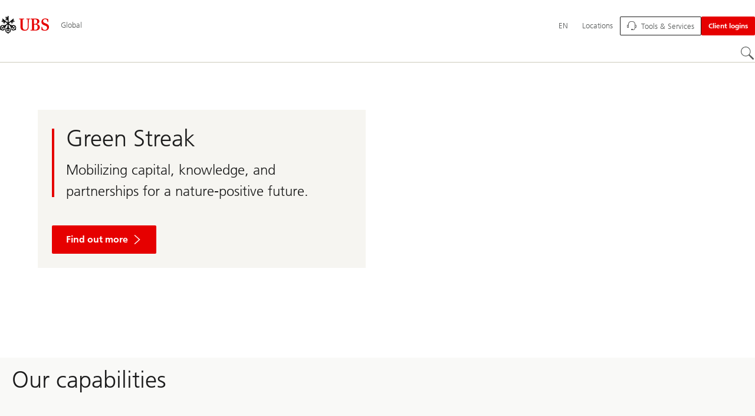

--- FILE ---
content_type: text/html;charset=utf-8
request_url: https://www.ubs.com/global/en.html
body_size: 15236
content:


<!DOCTYPE HTML><html lang="en" dir="ltr" class="no-js"><head><meta charset="UTF-8"/><meta name="UBSProbing" content="---"/><title>UBS financial services around the globe | UBS Global</title><meta name="description" content="UBS is a global firm providing financial services in over 50 markets. Visit our site to find out what we offer in your market."/><meta name="template" content="homepage"/><meta name="viewport" id="viewport" content="width=device-width,initial-scale=1.0"/><meta property="og:title" content="UBS financial services around the globe"/><meta property="og:site_name" content="Global"/><meta property="og:image" content="/content/dam/wcms/homepage/metadata/ubs.jpg"/><meta property="og:image:secure_url" content="/content/dam/wcms/homepage/metadata/ubs.jpg"/><meta property="og:type" content="website"/><meta property="og:description" content="UBS is a global firm providing financial services in over 50 markets. Visit our site to find out what we offer in your market."/><meta property="og:url" content="https://www.ubs.com/global/en.html"/><meta name="twitter:site" content="@UBS"/><link rel="manifest" href="/global/en.smartappmanifest.xjson"/><script type="application/ld+json">
    {"@context":"https://schema.org","@type":"BreadcrumbList","itemListElement":[{"@type":"ListItem","position":1,"item":{"@id":"https://www.ubs.com/global/en.html","name":"Global"}}]}

</script><script type="application/ld+json">
    {"@context":"https://schema.org","type":"Website","name":"en","headline":"Global","description":"UBS is a global firm providing financial services in over 50 markets. Visit our site to find out what we offer in your market.","url":"https://www.ubs.com/global/en.html","datePublished":"2025-12-17T10:01:48.375+01:00","dateModified":"2025-12-12T11:46:11.710+01:00","mainEntityOfPage":"https://www.ubs.com/global/en.html","author":{"type":"Organization","name":"UBS"},"publisher":{"type":"Organization","name":"UBS","url":"https://www.ubs.com/","logo":{"type":"ImageObject","width":127,"height":46,"url":"https://www.ubs.com/etc/designs/fit/img/UBS_Logo_Semibold.svg"}}}

</script><link rel="canonical" href="https://www.ubs.com/global/en.html"/><script>
        document.documentElement.classList.replace('no-js', 'js');
    </script><script>
    window.digitalData = {
        pageInstanceID: 'prod.publish\/content\/sites\/global\/en',
        page: {
            pageInfo: {
                pageID: '',
                language: 'en',
                geoRegion: 'global',
                AEMbuild: '11.53.9',
                breadCrumbs: ["Global"],
            },
            category: {
                pageType: 'ubs\/fit\/components\/pages\/homepage\/v4\/homepage',
            },
            attributes: {
                pageLoadStart: Date.now().toString(),
                contentID: '5995ba21\u002Dda49\u002D4ff5\u002D9ed5\u002D9335d057562a',
                businessDivision: 'corporate.functions',
                contentTitle: 'UBS financial services around the globe | UBS Global',
                pageCountry: 'global',
                pagePath: '\/content\/sites\/global\/en',
                bulkredirectlink: new URL(location.href).searchParams.get('bulkredirectlink'),
                errorPage: '',
                deviceRendition: 'default',
                contentType: '\/conf\/ubs\/settings\/wcm\/templates\/homepage',
                newsPath: '',
                articlePath: '',
                displayDate: '',
                pageDirectory: '',
                tags: 'Global,Financial Services,Global,Global,Corporate Homepage',
                enableTarget: 'true',
                trackAdForm: true,
                trackDecibel: !![
    
                        true,
    
    ][0],
    serverTime: 'Friday, 16-Jan-2026 20:07:37 GMT'
            },
        },
        event: [],
        user: {
            profile: {
                attributes: {
                    userAgent: navigator.userAgent,
                    loginStatus: '',
                    geolocationCountry: 'US',
                    geolocationState: 'OH',
                    geolocationCity: 'COLUMBUS',
                },
            },
        },
        version: '1.0',
        config: {
            trackingServer: 'www.ubs.com'
        },
    };
</script><script>
        window.cookie_management_geoCountry = digitalData?.user?.profile?.attributes?.geolocationCountry;
        window.cookie_management_geoState = digitalData?.user?.profile?.attributes?.geolocationState;
    </script><script class="privacysettings-package-script">
        window.cookie_management_isBot = false;
        </script><script class="privacysettings-package-script">
    {
        // Variables set to define the behavior of the component
        window.cookie_management_prefix = "ubs_cookie_settings_";
        window.cookie_management_ver = "2.0.4";
        window.cookie_lifetime_optedIn = "15768000";
        window.cookie_lifetime_optedOut = "7884000";
        window.cookie_management_tracking_pixel_url = "https:\/\/secure.ubs.com\/etc\/designs\/fit\/img\/blank.gif";
        window.cookie_management_lightCountries = ['TR','AF','AG','AL','BJ','BS','CD','CR','EG','ID','IL','JO','MX','YE','SG','TW','HK','CK','FJ','KN','MK','NI','RE','ST','TZ','ZW','BL','CL','FK','HM','KP','ML','RS','SV','UA','BM','CM','FM','HN','MM','NP','RU','SX','UG','AI','BN','HT','KW','MN','NR','RW','SY','UM','BO','CO','GA','KY','MO','NU','SA','SZ','AM','BQ','GD','KZ','MP','NZ','SB','TC','UY','AO','CU','GE','IM','LA','MQ','OM','SC','TD','UZ','AQ','CV','IN','LB','MR','PA','SD','VA','AR','BT','CW','GH','IO','LC','MS','PE','TG','VC','AS','BV','CX','GI','IQ','LI','MU','TH','VE','AU','BW','DJ','GL','IR','LK','MV','PG','SH','TJ','VG','AW','BY','DM','GM','IS','LR','MW','PH','TK','VI','AX','BZ','DO','GN','JM','LS','PK','SJ','TL','VN','AZ','DZ','GP','LY','MY','PM','TM','VU','BA','CC','EC','GQ','MA','MZ','PN','SL','TN','WF','BB','GS','KE','MD','NA','PR','SM','TO','WS','BD','CF','GT','KG','ME','NC','PS','SN','BF','CG','EH','GU','KH','NE','PW','SO','TT','YT','BH','ER','GW','KI','MG','NF','PY','SR','TV','ZA','BI','CI','ET','GY','KM','MH','NG','QA','SS','ZM','AE','JP','US'];
        window.cookie_management_strictCountries = ['KR','GG','GB','AT','BE','BG','CY','CZ','DE','DK','EE','ES','FI','FR','GR','HR','HU','IE','IT','LT','LU','MT','NL','PL','PT','RO','SE','SI','SK','JE','MC','LV','BR','CN','NO','FO','GF','TF','PF','CA','MF','CH','UK','FX','PP'];
        window.cookie_management_lightStates = [''];
        window.cookie_management_strictStates = [''];

        // Constants
        window.cookie_management_privacy_policies = {
            none: '',
            light: 'LIGHT',
            twoStepVariation: 'TWO_STEP_VARIATION'
        };

        window.cookie_management_permissions_map = {
            functional: 1,
            thirdParty: 4,
            userPreferences: 2,
            analytics: 3,
            generalFunctional: 0,
        };

        window.cookie_management_default_permission_values = {
            [window.cookie_management_permissions_map.generalFunctional]: true,
            [window.cookie_management_permissions_map.functional]: true,
            [window.cookie_management_permissions_map.userPreferences]: false,
            [window.cookie_management_permissions_map.analytics]: false,
            [window.cookie_management_permissions_map.thirdParty]: false
        };

        const useStateLocation = false;
        const {
            cookie_management_geoState,
            cookie_management_geoCountry,
            cookie_management_strictStates,
            cookie_management_lightStates,
            cookie_management_strictCountries,
            cookie_management_lightCountries
            } = window;

        // Utility functions
        const siteCountryFromUrl = window.location.pathname.split('/')?.[1]?.toUpperCase(); // only works in publish
        const isCountryInList = (list) => list.includes(cookie_management_geoCountry) || list.includes(siteCountryFromUrl);

        // Computed variables
        window.cookie_management_privacy_settings_cookie_name =
            '' + cookie_management_prefix + cookie_management_ver;

        const useStateBased = !!(useStateLocation && cookie_management_geoState && (cookie_management_strictStates?.length || cookie_management_lightStates?.length));

        const isStrictPolicy =
            (useStateBased && cookie_management_strictStates.includes(cookie_management_geoState)) ||
            (useStateBased && cookie_management_strictCountries.includes(siteCountryFromUrl)) ||
            (cookie_management_geoCountry && isCountryInList(cookie_management_strictCountries));

        const isLightPolicy =
            (useStateBased && cookie_management_lightStates.includes(cookie_management_geoState)) ||
            (cookie_management_geoCountry && isCountryInList(cookie_management_lightCountries));

        window.cookie_management_is_strict_policy = isStrictPolicy;
        window.cookie_management_is_light_policy = !isStrictPolicy && isLightPolicy;
        window.cookie_management_is_none_policy = !!(
            cookie_management_geoCountry
            && !isStrictPolicy
            && !isLightPolicy
        );
    }
    </script><script>
        window.cookie_management_privacySettingsDialogUrl = "\/global\/en\/privacy\u002Dsettings.lightbox.privacysettingslightbox.page_head.onlycontent.html";
        window.cookie_management_privacySettingsBannerUrl = "\/global\/en\/privacy\u002Dsettings.privacysettingsbanner.onlycontent.html";
    </script><script class="privacysettings-package-script">
        if (window.cookie_management_is_strict_policy) {
            window.cookie_management_privacyPolicy = window.cookie_management_privacy_policies.twoStepVariation;
        } else if (window.cookie_management_is_light_policy) {
            window.cookie_management_privacyPolicy = window.cookie_management_privacy_policies.light;
        } else if (window.cookie_management_is_none_policy) {
            window.cookie_management_privacyPolicy = window.cookie_management_privacy_policies.none;
        }
    </script><script class="privacysettings-package-script">
        if (typeof window.cookie_management_privacyPolicy === 'undefined') {
            window.cookie_management_is_strict_policy = true;
            window.cookie_management_privacyPolicy = window.cookie_management_privacy_policies.twoStepVariation;
        }
    </script><script>
        window.cookie_management_suppress = false;
    </script><script class="privacysettings-package-script">
        window.cookie_management_getPrivacySettings=()=>{const e=window.cookie_management_permissions_map,i=(e=>{const i=("; "+document.cookie).split("; "+e+"=");if(i.length>=2)return i.pop().split(";").shift()})(window.cookie_management_privacy_settings_cookie_name),n={thirdParty:!1,tracking:!1,userPreference:!1,functional:!0};return i?(n.thirdParty=i.includes(e.thirdParty),n.tracking=i.includes(e.analytics),n.userPreference=i.includes(e.userPreferences)):!1===window.cookie_management_is_strict_policy&&(n.thirdParty=!0,n.tracking=!0,n.userPreference=!0),n};
    </script><script>{var _window$cookie_manage,_window,_parseInt;const e=(null===(_window$cookie_manage=(_window=window).cookie_management_getPrivacySettings)||void 0===_window$cookie_manage||null===(_window$cookie_manage=_window$cookie_manage.call(_window))||void 0===_window$cookie_manage?void 0:_window$cookie_manage.tracking)&&!location.href.includes("adobe_authoring_enabled"),n='{opacity: 0 !important}',o=null!==(_parseInt=parseInt('2000',10))&&void 0!==_parseInt?_parseInt:0;((e,n,o,i)=>{const a=e.head;if(!a||n)return;const t=e.createElement("style");t.id="alloy-prehiding",t.innerText=o,a.appendChild(t),setTimeout((()=>{t.parentNode&&t.parentNode.removeChild(t)}),i)})(document,!e,n,o)}</script><script>
        window.launch_library_src = "//assets.adobedtm.com/87f37070a3c7/874afce1f0f7/launch\u002D6f3222d0ac97.min.js";
        window.adobe_analytics_enabled = "true";
    </script><noscript id="trackingModulesSrc"><script src="/etc/designs/fit/includes/tracking_launch_modules.min.ACSHASHe84b8e3da3ef537b1170fc38d5ab1f9c.js" null></script></noscript><script src="/etc/designs/fit/includes/tracking_launch_main.min.ACSHASHe74c84c661f1a531d2ae22f7e83b4133.js" async></script><link rel="stylesheet" href="/etc/designs/fit/includes/css/responsive_v2/publish/legacy_clientlibs/legacy_commons.min.ACSHASH81d00eec2b6292953b72d4cc3104db80.css" type="text/css"><link rel="stylesheet" href="/etc/designs/fit/includes/css/components/sectionheader/publish.min.ACSHASHd4f9464fe134f3f7292aaf56a23f6634.css" type="text/css"><link rel="stylesheet" href="/etc/designs/fit/includes/css/components/privacysettingsdialog/publish.min.ACSHASH0235ddd9c5c370cf4868c3dc3b983137.css" type="text/css"><link rel="preload" as="font" href="/etc/designs/fit/css/type/FrutigerforUBSWeb-Lt.202008181632.woff2" type="font/woff2" crossorigin="anonymous"/><link rel="preload" as="font" href="/etc/designs/fit/css/type/FrutigerforUBSWeb-Md.202008181632.woff2" type="font/woff2" crossorigin="anonymous"/><link rel="preload" as="font" href="/etc/designs/fit/css/type/UBS-Desktop-Responsive-Icons.202109031523.woff2" type="font/woff2" crossorigin="anonymous"/><script src="/etc/designs/fit/includes/js/components/privacysettings/publish.min.ACSHASH8276a0ab32a6acc7c5c8ca3f34dcc83e.js" defer></script><script src="/etc/designs/fit/includes/js/common/js/loader.min.ACSHASH875bac8a4934814207400e56ba496fbd.js" defer></script><script src="/etc/designs/fit/includes/js/common/js/vendors/vendors.default.min.ACSHASH210d6ffc0c5f247a49089dcfd649f621.js" defer></script><script src="/etc/designs/fit/includes/js/common/js/utils.min.ACSHASHcd0ec7677b38715aef1152790d76653f.js" defer></script><script src="/etc/designs/fit/includes/js/common/js/lightbox.min.ACSHASHb2c267a88780684c04f9bfc6c5a4ddfe.js" defer></script><script src="/etc/designs/fit/includes/js/responsive_v2/publish/js/main.min.ACSHASHdcef95f94d7e4595d153c73e5a20178d.js" defer></script><script src="/etc/designs/fit/includes/shared_assets/clientlibs/jquery.min.ACSHASH2c872dbe60f4ba70fb85356113d8b35e.js" defer></script><script src="/etc/designs/fit/includes/shared_assets/clientlibs/jquery_migrate.min.ACSHASHfad78486d895a1cb63d4d7259ddcbef8.js" defer></script><script src="/etc/designs/fit/includes/shared_assets/clientlibs/jquery_ui.min.ACSHASH78e7f9ce5bb8fccbc3073da0bafe5329.js" defer></script><script src="/etc/designs/fit/includes/shared_assets/clientlibs/legacy_base_utils.min.ACSHASH57c7a2347bd5b07a747594a244b113fc.js" defer></script><script src="/etc/designs/fit/includes/js/responsive_v2/publish/legacy_clientlibs/legacy_commons.min.ACSHASH0a22a7a392cc376c342e332bf7c1e260.js" defer></script><script src="/etc/designs/fit/includes/js/responsive_v2/publish/legacy_clientlibs/legacy_utils.min.ACSHASHe3350425e032965428b0a3fb9e8f3cae.js" defer></script><script src="/etc/designs/fit/includes/js/responsive_v2/publish/legacy_clientlibs/legacy_modules.min.ACSHASH05dcc1cbf90722ac0c0d196e19024e0e.js" defer></script><script src="/etc/designs/fit/includes/js/responsive_v2/publish/legacy_clientlibs/legacy_config.min.ACSHASH6182c0051bf2b7a3d70d06032c3a9a0c.js" defer></script><script src="/etc/designs/fit/includes/shared_assets/clientlibs/legacy_base.min.ACSHASH1df1b6bc8e711573203c451b8f5f51bf.js" defer></script><script type="text/javascript">
            if ( !window.CQ_Analytics ) {
                window.CQ_Analytics = {};
            }
            if ( !CQ_Analytics.TestTarget ) {
                CQ_Analytics.TestTarget = {};
            }
            CQ_Analytics.TestTarget.clientCode = 'ubsag';
            CQ_Analytics.TestTarget.currentPagePath = '\/content\/sites\/global\/en';
        </script><script src="/etc.clientlibs/cq/testandtarget/clientlibs/testandtarget/parameters.min.ACSHASH775c9eb7ff4c48025fbe3d707bcf5f55.js"></script><script src="/etc.clientlibs/clientlibs/granite/jquery.min.ACSHASH3e24d4d067ac58228b5004abb50344ef.js"></script><script src="/etc.clientlibs/cq/personalization/clientlib/personalization/integrations/commons.min.ACSHASH3d73584ddfdcb853a3a5d76cd1da5be0.js"></script><script src="/etc.clientlibs/cq/testandtarget/clientlibs/testandtarget/atjs-integration.min.ACSHASHfc8ef6447fa888623aca974c48fc1b35.js"></script><link rel="icon" sizes="192x192" href="https://www.ubs.com/etc/designs/fit/img/favicons/icon-192x192.png"/><link rel="apple-touch-icon" sizes="180x180" href="https://www.ubs.com/etc/designs/fit/img/favicons/apple-touch-icon-180x180.png"/><link rel="apple-touch-icon" sizes="167x167" href="https://www.ubs.com/etc/designs/fit/img/favicons/apple-touch-icon-167x167.png"/><link rel="apple-touch-icon" sizes="152x152" href="https://www.ubs.com/etc/designs/fit/img/favicons/apple-touch-icon-152x152.png"/><link rel="apple-touch-icon" sizes="120x120" href="https://www.ubs.com/etc/designs/fit/img/favicons/apple-touch-icon-120x120.png"/><link rel="”apple-touch-icon-precomposed”" sizes="180x180" href="https://www.ubs.com/etc/designs/fit/img/favicons/apple-touch-icon-180x180.png"/><link rel="shortcut icon" href="https://www.ubs.com/etc/designs/fit/img/favicons/icon-192x192.png"/><meta name="msapplication-square310x310logo" content="https://www.ubs.com/etc/designs/fit/img/favicons/icon-310x310.png"/><meta name="msapplication-wide310x150logo" content="https://www.ubs.com/etc/designs/fit/img/favicons/icon-310x150.png"/><meta name="msapplication-square150x150logo" content="https://www.ubs.com/etc/designs/fit/img/favicons/icon-150x150.png"/><meta name="msapplication-square70x70logo" content="https://www.ubs.com/etc/designs/fit/img/favicons/icon-70x70.png"/></head><body class="homepage basepage page basicpage" data-nn-params-tracking="{&#39;options&#39;:{&#39;module&#39;:{&#39;scroll&#39;:{&#39;delay&#39;: 20000 }}}}" data-cmp-link-accessibility-enabled data-cmp-link-accessibility-text="opens in a new tab"><img class="is-hidden" alt="" src="https://secure.ubs.com/etc/designs/fit/img/blank.gif"/><div id="doc" class="grid-doc "><div class="container"><div class="container__base"><div class="container__content"><div class="primaryheader primaryheader--bg4"><link rel="stylesheet" href="/etc/designs/fit/includes/css/components/primaryheader/publish.min.ACSHASHb5f5956eee14711167423bc337b6b98a.css" type="text/css"><script src="/etc/designs/fit/includes/js/components/primaryheader/publish.min.ACSHASH8509f144eb23d45621921263f8a7ce2c.js" defer></script><script src="/etc/designs/fit/includes/js/components/primaryheader/sitetitle/publish.min.ACSHASHab31b23a58c661eaf8ba1c3fbc2a0c39.js" defer></script><script src="/etc/designs/fit/includes/js/components/primaryheader/mobilenavigation/publish.min.ACSHASH105832a82ef347abd0a0fb2e4cd238ea.js" defer></script><script src="/etc/designs/fit/includes/js/components/homepagesegmentheader/publish.min.ACSHASHa723bac93ade9a534df63d63a1257bb0.js" defer></script><header data-nc="PrimaryHeader,HomepageSegmentHeader" data-tracking-area="header" class="primaryheader__base primaryheader__base--homepage"><div class="skiplinks__base"><h2 class="is-visuallyHidden">
            Skip Links
        </h2><a class="skiplinks__link is-focusable" accesskey="1" href="#main">
            Content Area
        </a><a class="skiplinks__link is-focusable" accesskey="2" href="#mainnavigation">
            Main Navigation
        </a></div><script src="/etc/designs/fit/includes/js/components/alertribbon/publish.min.ACSHASHe35f58cc32fd2351fb449534382d06e0.js" defer></script><link rel="stylesheet" href="/etc/designs/fit/includes/css/components/alertribbon/publish.min.ACSHASH2a32902cfaddfca7de5617115f051678.css" type="text/css"><div class="overlay__backdrop is-hidden"></div><div class="primaryheader__mainWrapper maxWidth-container"><button class="primaryheader__stickyButton" tabindex="-1" aria-hidden="true"></button><section class="primaryheader__itemsWrapper primaryheader__itemsWrapper--siteTitle sitetitle__base" data-nc="SiteTitle"><div class="logo"><a class="sitetitle__logo js-header-logo" href="/global/en.html" data-nc="HeaderLogo" data-nc-params-headerlogo='{"options": {
        "emptyLogoLink": true
     }}' data-tracking-element="logo"><figure class="sitetitle__logoWrapper"><img class="sitetitle__logoImg sitetitle__logoImg--default" alt="UBS logo, to home page" src="/etc/designs/fit/img/UBS_Logo_Semibold.svg"/></figure></a><script src="/etc/designs/fit/includes/js/components/logo/publish.min.ACSHASH4937504672b0eab9f1db702ad70faf39.js" defer></script></div><div class="sitetitle"><div class="sitetitle__titleWrapper sitetitle__item"><a class="sitetitle__link" href="/global/en.html"><span class="sitetitle__text">Global</span></a></div></div></section><section class="primaryheader__itemsWrapper primaryheader__itemsWrapper--metaNavigation"><div class="metanavigation"><script src="/etc/designs/fit/includes/js/components/primaryheader/metanavigation/publish.min.ACSHASHd96559a6789cd9bca0e1c1ab7b8a7763.js" defer></script><nav class="metanavigation__base metanavigation__base--loading" aria-label="Meta Navigation" data-nc="MetaNavigation"><h2 class="is-visuallyHidden">Meta Navigation</h2><ul class="metanavigation__list metanavigation__list--firstLevel"><li class="metanavigation__item metanavigation__item--language"><button type="button" class="metanavigation__link metanavigation__link--heading primaryheader__visibility--desktop" data-nn-id="metaNavigationLanguage" aria-expanded="false" aria-haspopup="true"><span>EN</span></button><div class="primaryheader__content"><ul class="metanavigation__list metanavigation__list--horizontal metanavigation__list--secondLevel"><li><a href="/global/en.html" aria-label="Select your language, English" class="link-v1__base link-v1__base--active  " aria-current="page" hreflang="EN" lang="EN"><span class="link-v1__text">English</span></a></li><li><a href="/global/pl.html" aria-label="Select your language, Polski" class="link-v1__base   " hreflang="PL" lang="PL"><span class="link-v1__text">Polski</span></a></li><li><a href="/global/de.html" aria-label="Select your language, Deutsch" class="link-v1__base   " hreflang="DE" lang="DE"><span class="link-v1__text">Deutsch</span></a></li></ul></div></li><li class="metanavigation__item metanavigation__item--locations"><a class="metanavigation__link metanavigation__link--heading" href="https://www.ubs.com/locations"><span>Locations</span></a></li></ul><ul class="metanavigation__list metanavigation__list--firstLevel"><li class="supportnavigation metanavigation__item--supportingLinksRight metanavigation__item--supportingLinks metanavigation__item"><button data-validate="false" class="actionbtn__link svgicon--hoverTrigger actionbtn--color-transparent actionbtn__iconAlignment--left metanavigation__button" data-nn-id="supportnavigationRight" aria-haspopup="true" aria-expanded="false"><span class="actionbtn__title">Tools &amp; Services</span><span class="actionbtn__customIcon"><img src="/content/dam/wcms/icons/fixed/header-buttons/Support-contact.svg" alt="" loading="lazy"/></span><svg class="svgicon__base arrowicon__base svgicon__base--medium arrowicon__animation--dropdown primaryheader__visibility--mobile" viewBox="0 0 32 32" aria-hidden="true"><use href="/etc/designs/fit/includes/shared_assets/img/icons/definitions/arrow-24.13112024.svg#svgIconArrowChevron" class="arrowicon__chevron"/><use href="/etc/designs/fit/includes/shared_assets/img/icons/definitions/arrow-24.13112024.svg#svgIconArrowLine" class="arrowicon__line"/></svg></button><div class="primaryheader__content"><ul class="metanavigation__list metanavigation__list--secondLevel"><li><a href="/global/en/contact.html" class="link-v1__base   "><span class="link-v1__text">Contact us - global directory</span></a></li><li><a href="/global/en/contact/ubs-staff-misconduct.html" class="link-v1__base   "><span class="link-v1__text">Report Misconduct of UBS staff</span></a></li></ul></div></li><li class="accountmenu metanavigation__item metanavigation__item--login"><button data-validate="false" class="actionbtn__link svgicon--hoverTrigger actionbtn--color-red metanavigation__button metanavigation__button--js primaryheader__visibility--desktop" data-nn-id="login" aria-haspopup="true" aria-expanded="false"><span class="actionbtn__title">Client logins</span></button><a href="/global/en/ubs-logins/ubs-logins-mobile.html" class="actionbtn__link svgicon--hoverTrigger actionbtn--color-red metanavigation__button metanavigation__button--no-js primaryheader__visibility--desktop"><span class="actionbtn__title">Client logins</span></a><div class="primaryheader__content primaryheader__visibility--desktop"><section class="metanavigation__list metanavigation__list--secondLevel"><h3 class="primaryheader__title primaryheader__title--small">Choose your login</h3><section class="metanavigation__listWrapper"><h4 class="title-v2__base "><span class="title-v2__text">Individuals</span></h4><ul class="metanavigation__list metanavigation__list--thirdLevel"><li><a href="https://ebanking-ch.ubs.com/workbench/WorkbenchOpenAction.do?login&locale=en-CH" class="link-v1__base   "><span class="link-v1__text">UBS E-Banking Switzerland</span></a></li><li><a href="https://www.ubs.com/quotes-login" class="link-v1__base   "><span class="link-v1__text">UBS Quotes</span></a></li><li><a href="https://safe-ch.ubs.com/app/H36/init?login&locale=en-US" class="link-v1__base   "><span class="link-v1__text">UBS Safe</span></a></li><li><a href="https://onlineservices.ubs.com/olsauth/ex/pbl/ubso/dl#login" class="link-v1__base   "><span class="link-v1__text">US client account login</span></a></li><li><a href="https://my.ubs.com/communities/wcms/en/signin.html" class="link-v1__base   "><span class="link-v1__text">UBS Digital Networks and Events</span></a></li></ul><h4 class="title-v2__base "><span class="title-v2__text">Corporate &amp; Institutions</span></h4><ul class="metanavigation__list metanavigation__list--thirdLevel"><li><a href="https://ebanking-ch1.ubs.com/workbench/Index.do?login&locale=en-US" class="link-v1__base   "><span class="link-v1__text">UBS E-Banking and online services Switzerland</span></a></li><li><a href="https://connect-ch.ubs.com/workbench/WorkbenchOpenAction.do?login&locale=en-US" class="link-v1__base   "><span class="link-v1__text">UBS Connect</span></a></li><li><a href="https://neo.ubs.com/static/login.html?origin=%2F" class="link-v1__base   "><span class="link-v1__text">UBS Neo</span></a></li><li><a href="https://neo.ubs.com/am" class="link-v1__base   "><span class="link-v1__text">UBS Real Estate US</span></a></li><li><a href="https://asset-wizard.ubs.com" class="link-v1__base   "><span class="link-v1__text">UBS Asset Wizard</span></a></li><li><a href="https://neo.ubs.com/static/login.html?app=am&origin=%2Fam" class="link-v1__base   "><span class="link-v1__text">Asset Management Client Portal</span></a></li></ul></section><a class="metanavigation__link metanavigation__link--simple" href="/global/en/ubs-logins/ubs-logins-mobile.html"><span>More logins</span></a></section></div><a class="metanavigation__link metanavigation__link--heading primaryheader__visibility--mobile svgicon--hoverTrigger" href="/global/en/ubs-logins/ubs-logins-mobile.html"><svg class="svgicon__base entericon__base svgicon__base--regular entericon__base--carbon metanavigation__linkIcon" viewBox="0 0 13 15" aria-hidden="true"><use href="/etc/designs/fit/includes/shared_assets/img/icons/definitions/enter.19062023.svg#svgIconEnter"/></svg><span class="metanavigation__linkText">Client logins</span></a></li></ul></nav></div></section><section class="primaryheader__itemsWrapper primaryheader__itemsWrapper--mainNavigation"><script src="/etc/designs/fit/includes/js/components/primaryheader/mainnavigation/publish.min.ACSHASH546941dcdfaa9b9b5ae5ae9b1f3b6d3d.js" defer></script><nav id="mainnavigation" class="mainnavigation__base
            mainnavigation__base--tree
            mainnavigation__base--loading" data-tracking-area="menu" role="navigation" data-nc="MainNavigation" data-nc-params-MainNavigation='{
        "options": {
            "navigationStyle": "tree"
        },
        "translations": {
            "closeMenu": "Close the menu",
            "moreLabel": "More"
        }
     }'><h2 class="is-visuallyHidden" id="mainnavigationtitle">
        Main Navigation
    </h2><ul class="mainnavigation__list mainnavigation__list--firstLevel"><li data-navtype="simple-dropdown" class="mainnavigation__item mainnavigation__item--listbox"><button class="mainnavigation__button" data-nn-id="mainNavigationFirstLevel-0" aria-haspopup="true"><span>Wealth Management</span><svg class="svgicon__base arrowicon__base svgicon__base--medium arrowicon__animation--dropdown primaryheader__visibility--mobile" viewBox="0 0 32 32" aria-hidden="true"><use href="/etc/designs/fit/includes/shared_assets/img/icons/definitions/arrow-24.13112024.svg#svgIconArrowChevron" class="arrowicon__chevron"/><use href="/etc/designs/fit/includes/shared_assets/img/icons/definitions/arrow-24.13112024.svg#svgIconArrowLine" class="arrowicon__line"/></svg></button><div class="primaryheader__content"><div class="mainnavigation__overview"><a class="primaryheader__title primaryheader__title--medium primaryheader__visibility--desktop" href="/global/en/wealthmanagement.html"><span>Wealth Management</span></a><a href="/global/en/wealthmanagement.html" class="link-v1__base  is-hidden svgicon--hoverTrigger"><svg class="chevronicon__base link-v1__icon chevron-right-12icon__animation--growHover chevronicon__base--default mainnavigation__overviewIcon primaryheader__visibility--desktop" viewBox="0 0 12 12" aria-hidden="true"><use href="/etc/designs/fit/includes/shared_assets/img/icons/definitions/chevron-right-12.21062024.svg#svgIconChevronRight12"/></svg><span class="link-v1__text">Visit overview</span></a></div><ul class="mainnavigation__list primaryheader__visibility--desktop mainnavigation__list--secondLevel mainnavigation__list--listbox"><li class="mainnavigation__item"><div class="mainnavigation__stack"><a href="/global/en/wealthmanagement.html" class="link-v1__base   "><span class="link-v1__text">Overview</span></a></div><div class="mainnavigation__stack"><a href="/global/en/wealthmanagement/who-we-serve.html" class="link-v1__base   "><span class="link-v1__text">Who we serve</span></a></div><div class="mainnavigation__stack"><a href="/global/en/wealthmanagement/what-we-offer.html" class="link-v1__base   "><span class="link-v1__text">What we offer</span></a></div><div class="mainnavigation__stack"><a href="/global/en/wealthmanagement/insights.html" class="link-v1__base   "><span class="link-v1__text">Insights</span></a></div><div class="mainnavigation__stack"><a href="/global/en/wealthmanagement/about-us.html" class="link-v1__base   "><span class="link-v1__text">About us</span></a></div><div class="mainnavigation__stack"><a href="/global/en/wealthmanagement/connect-with-us.html" class="link-v1__base   "><span class="link-v1__text">Connect with us</span></a></div></li></ul><ul class="mainnavigation__list primaryheader__visibility--mobile mainnavigation__list--secondLevel"><li class="mainnavigation__item"><div class="mainnavigation__stack"><h3 class="title-v2__base "><a class="title-v2__link " href="/global/en/wealthmanagement.html"><span class="title-v2__text">Overview</span></a></h3></div><div class="mainnavigation__stack"><h3 class="title-v2__base "><a class="title-v2__link " href="/global/en/wealthmanagement/who-we-serve.html"><span class="title-v2__text">Who we serve</span></a></h3></div><div class="mainnavigation__stack"><h3 class="title-v2__base "><a class="title-v2__link " href="/global/en/wealthmanagement/what-we-offer.html"><span class="title-v2__text">What we offer</span></a></h3></div><div class="mainnavigation__stack"><h3 class="title-v2__base "><a class="title-v2__link " href="/global/en/wealthmanagement/insights.html"><span class="title-v2__text">Insights</span></a></h3></div><div class="mainnavigation__stack"><h3 class="title-v2__base "><a class="title-v2__link " href="/global/en/wealthmanagement/about-us.html"><span class="title-v2__text">About us</span></a></h3></div><div class="mainnavigation__stack"><h3 class="title-v2__base "><a class="title-v2__link " href="/global/en/wealthmanagement/connect-with-us.html"><span class="title-v2__text">Connect with us</span></a></h3></div></li></ul></div></li><li data-navtype="simple-dropdown" class="mainnavigation__item mainnavigation__item--listbox"><button class="mainnavigation__button" data-nn-id="mainNavigationFirstLevel-1" aria-haspopup="true"><span>Asset Management</span><svg class="svgicon__base arrowicon__base svgicon__base--medium arrowicon__animation--dropdown primaryheader__visibility--mobile" viewBox="0 0 32 32" aria-hidden="true"><use href="/etc/designs/fit/includes/shared_assets/img/icons/definitions/arrow-24.13112024.svg#svgIconArrowChevron" class="arrowicon__chevron"/><use href="/etc/designs/fit/includes/shared_assets/img/icons/definitions/arrow-24.13112024.svg#svgIconArrowLine" class="arrowicon__line"/></svg></button><div class="primaryheader__content"><div class="mainnavigation__overview"><a class="primaryheader__title primaryheader__title--medium primaryheader__visibility--desktop" href="/global/en/assetmanagement.html"><span>Asset Management</span></a><a href="/global/en/assetmanagement.html" class="link-v1__base  is-hidden svgicon--hoverTrigger"><svg class="chevronicon__base link-v1__icon chevron-right-12icon__animation--growHover chevronicon__base--default mainnavigation__overviewIcon primaryheader__visibility--desktop" viewBox="0 0 12 12" aria-hidden="true"><use href="/etc/designs/fit/includes/shared_assets/img/icons/definitions/chevron-right-12.21062024.svg#svgIconChevronRight12"/></svg><span class="link-v1__text">Visit overview</span></a></div><ul class="mainnavigation__list primaryheader__visibility--desktop mainnavigation__list--secondLevel mainnavigation__list--listbox"><li class="mainnavigation__item"><div class="mainnavigation__stack"><a href="/global/en/assetmanagement.html" class="link-v1__base   "><span class="link-v1__text">Asset Management Global</span></a></div><div class="mainnavigation__stack"><a href="/global/en/assetmanagement/capabilities.html" class="link-v1__base   "><span class="link-v1__text">Capabilities</span></a></div><div class="mainnavigation__stack"><a href="/global/en/assetmanagement/insights.html" class="link-v1__base   "><span class="link-v1__text">Insights</span></a></div><div class="mainnavigation__stack"><a href="/global/en/assetmanagement/about.html" class="link-v1__base   "><span class="link-v1__text">About us</span></a></div><div class="mainnavigation__stack"><a href="/global/en/assetmanagement/capabilities/etfs.html" class="link-v1__base   "><span class="link-v1__text">UBS ETFs (Exchange Traded Funds)</span></a></div><div class="mainnavigation__stack"><a href="/global/en/assetmanagement/funds.html" class="link-v1__base   "><span class="link-v1__text">UBS Funds</span></a></div><div class="mainnavigation__stack"><a href="/global/en/assetmanagement/contact.html" class="link-v1__base   "><span class="link-v1__text">Contact us</span></a></div></li></ul><ul class="mainnavigation__list primaryheader__visibility--mobile mainnavigation__list--secondLevel"><li class="mainnavigation__item"><div class="mainnavigation__stack"><h3 class="title-v2__base "><a class="title-v2__link " href="/global/en/assetmanagement.html"><span class="title-v2__text">Asset Management Global</span></a></h3></div><div class="mainnavigation__stack"><button class="mainnavigation__button primaryheader__visibility--mobile" data-nn-id="SecondLevel" aria-expanded="false" aria-haspopup="true"><span>Capabilities</span><svg class="svgicon__base arrowicon__base svgicon__base--medium arrowicon__animation--dropdown" viewBox="0 0 32 32" aria-hidden="true"><use href="/etc/designs/fit/includes/shared_assets/img/icons/definitions/arrow-24.13112024.svg#svgIconArrowChevron" class="arrowicon__chevron"/><use href="/etc/designs/fit/includes/shared_assets/img/icons/definitions/arrow-24.13112024.svg#svgIconArrowLine" class="arrowicon__line"/></svg></button><ul class="mainnavigation__list mainnavigation__list--thirdLevel"><li><a href="/global/en/assetmanagement/capabilities/sustainable-investing.html" class="link-v1__base   "><span class="link-v1__text">Sustainable Investing</span></a></li><li><a href="/global/en/assetmanagement/capabilities/sustainable-investing/indexing.html" class="link-v1__base   "><span class="link-v1__text">Sustainable Indexing</span></a></li></ul></div><div class="mainnavigation__stack"><h3 class="title-v2__base "><a class="title-v2__link " href="/global/en/assetmanagement/insights.html"><span class="title-v2__text">Insights</span></a></h3></div><div class="mainnavigation__stack"><h3 class="title-v2__base "><a class="title-v2__link " href="/global/en/assetmanagement/about.html"><span class="title-v2__text">About us</span></a></h3></div><div class="mainnavigation__stack"><h3 class="title-v2__base "><a class="title-v2__link " href="/global/en/assetmanagement/capabilities/etfs.html"><span class="title-v2__text">UBS ETFs (Exchange Traded Funds)</span></a></h3></div><div class="mainnavigation__stack"><h3 class="title-v2__base "><a class="title-v2__link " href="/global/en/assetmanagement/funds.html"><span class="title-v2__text">UBS Funds</span></a></h3></div><div class="mainnavigation__stack"><h3 class="title-v2__base "><a class="title-v2__link " href="/global/en/assetmanagement/contact.html"><span class="title-v2__text">Contact us</span></a></h3></div></li></ul></div></li><li data-navtype="simple-dropdown" class="mainnavigation__item mainnavigation__item--listbox"><button class="mainnavigation__button" data-nn-id="mainNavigationFirstLevel-2" aria-haspopup="true"><span>Investment Bank</span><svg class="svgicon__base arrowicon__base svgicon__base--medium arrowicon__animation--dropdown primaryheader__visibility--mobile" viewBox="0 0 32 32" aria-hidden="true"><use href="/etc/designs/fit/includes/shared_assets/img/icons/definitions/arrow-24.13112024.svg#svgIconArrowChevron" class="arrowicon__chevron"/><use href="/etc/designs/fit/includes/shared_assets/img/icons/definitions/arrow-24.13112024.svg#svgIconArrowLine" class="arrowicon__line"/></svg></button><div class="primaryheader__content"><div class="mainnavigation__overview"><a class="primaryheader__title primaryheader__title--medium primaryheader__visibility--desktop" href="/global/en/investment-bank.html"><span>Investment Bank</span></a><a href="/global/en/investment-bank.html" class="link-v1__base  is-hidden svgicon--hoverTrigger"><svg class="chevronicon__base link-v1__icon chevron-right-12icon__animation--growHover chevronicon__base--default mainnavigation__overviewIcon primaryheader__visibility--desktop" viewBox="0 0 12 12" aria-hidden="true"><use href="/etc/designs/fit/includes/shared_assets/img/icons/definitions/chevron-right-12.21062024.svg#svgIconChevronRight12"/></svg><span class="link-v1__text">Visit overview</span></a></div><ul class="mainnavigation__list primaryheader__visibility--desktop mainnavigation__list--secondLevel mainnavigation__list--listbox"><li class="mainnavigation__item"><div class="mainnavigation__stack"><a href="/global/en/investment-bank.html" class="link-v1__base   "><span class="link-v1__text">Investment Bank overview</span></a></div><div class="mainnavigation__stack"><a href="/global/en/investment-bank/what-we-offer.html" class="link-v1__base   "><span class="link-v1__text">What we offer</span></a></div><div class="mainnavigation__stack"><a href="/global/en/investment-bank/about-us.html#businessareas" class="link-v1__base   "><span class="link-v1__text">About us</span></a></div><div class="mainnavigation__stack"><a href="/global/en/investment-bank/insights-and-data.html" class="link-v1__base   "><span class="link-v1__text">Insights</span></a></div><div class="mainnavigation__stack"><a href="/global/en/investment-bank/regulatory-directory.html" class="link-v1__base   "><span class="link-v1__text">Regulatory directory</span></a></div><div class="mainnavigation__stack"><a href="/global/en/investment-bank/conferences/global.html" class="link-v1__base   "><span class="link-v1__text">Conferences</span></a></div></li></ul><ul class="mainnavigation__list primaryheader__visibility--mobile mainnavigation__list--secondLevel"><li class="mainnavigation__item"><div class="mainnavigation__stack"><h3 class="title-v2__base "><a class="title-v2__link " href="/global/en/investment-bank.html"><span class="title-v2__text">Investment Bank overview</span></a></h3></div><div class="mainnavigation__stack"><h3 class="title-v2__base "><a class="title-v2__link " href="/global/en/investment-bank/what-we-offer.html"><span class="title-v2__text">What we offer</span></a></h3></div><div class="mainnavigation__stack"><h3 class="title-v2__base "><a class="title-v2__link " href="/global/en/investment-bank/about-us.html#businessareas"><span class="title-v2__text">About us</span></a></h3></div><div class="mainnavigation__stack"><h3 class="title-v2__base "><a class="title-v2__link " href="/global/en/investment-bank/insights-and-data.html"><span class="title-v2__text">Insights</span></a></h3></div><div class="mainnavigation__stack"><h3 class="title-v2__base "><a class="title-v2__link " href="/global/en/investment-bank/regulatory-directory.html"><span class="title-v2__text">Regulatory directory</span></a></h3></div><div class="mainnavigation__stack"><h3 class="title-v2__base "><a class="title-v2__link " href="/global/en/investment-bank/conferences/global.html"><span class="title-v2__text">Conferences</span></a></h3></div></li></ul></div></li><li data-navtype="simple-dropdown" class="mainnavigation__item mainnavigation__item--listbox"><button class="mainnavigation__button" data-nn-id="mainNavigationFirstLevel-3" aria-haspopup="true"><span>About us</span><svg class="svgicon__base arrowicon__base svgicon__base--medium arrowicon__animation--dropdown primaryheader__visibility--mobile" viewBox="0 0 32 32" aria-hidden="true"><use href="/etc/designs/fit/includes/shared_assets/img/icons/definitions/arrow-24.13112024.svg#svgIconArrowChevron" class="arrowicon__chevron"/><use href="/etc/designs/fit/includes/shared_assets/img/icons/definitions/arrow-24.13112024.svg#svgIconArrowLine" class="arrowicon__line"/></svg></button><div class="primaryheader__content"><div class="mainnavigation__overview"><a class="primaryheader__title primaryheader__title--medium primaryheader__visibility--desktop" href="/global/en/our-firm.html"><span>About us</span></a><a href="/global/en/our-firm.html" class="link-v1__base  is-hidden svgicon--hoverTrigger"><svg class="chevronicon__base link-v1__icon chevron-right-12icon__animation--growHover chevronicon__base--default mainnavigation__overviewIcon primaryheader__visibility--desktop" viewBox="0 0 12 12" aria-hidden="true"><use href="/etc/designs/fit/includes/shared_assets/img/icons/definitions/chevron-right-12.21062024.svg#svgIconChevronRight12"/></svg><span class="link-v1__text">Visit overview</span></a></div><ul class="mainnavigation__list primaryheader__visibility--desktop mainnavigation__list--secondLevel mainnavigation__list--listbox"><li class="mainnavigation__item"><div class="mainnavigation__stack"><a href="/global/en/our-firm.html" class="link-v1__base   "><span class="link-v1__text">Our firm</span></a></div><div class="mainnavigation__stack"><a href="/global/en/investor-relations.html" class="link-v1__base   "><span class="link-v1__text">Investor Relations</span></a></div><div class="mainnavigation__stack"><a href="/global/en/media.html" class="link-v1__base   "><span class="link-v1__text">Media</span></a></div><div class="mainnavigation__stack"><a href="/global/en/sustainability-impact.html" class="link-v1__base   "><span class="link-v1__text">Sustainability and Impact</span></a></div><div class="mainnavigation__stack"><a href="/global/en/our-firm/cybersafe.html" class="link-v1__base   "><span class="link-v1__text">Cyber Security at UBS</span></a></div></li></ul><ul class="mainnavigation__list primaryheader__visibility--mobile mainnavigation__list--secondLevel"><li class="mainnavigation__item"><div class="mainnavigation__stack"><h3 class="title-v2__base "><a class="title-v2__link " href="/global/en/our-firm.html"><span class="title-v2__text">Our firm</span></a></h3></div><div class="mainnavigation__stack"><h3 class="title-v2__base "><a class="title-v2__link " href="/global/en/investor-relations.html"><span class="title-v2__text">Investor Relations</span></a></h3></div><div class="mainnavigation__stack"><h3 class="title-v2__base "><a class="title-v2__link " href="/global/en/media.html"><span class="title-v2__text">Media</span></a></h3></div><div class="mainnavigation__stack"><h3 class="title-v2__base "><a class="title-v2__link " href="/global/en/sustainability-impact.html"><span class="title-v2__text">Sustainability and Impact</span></a></h3></div><div class="mainnavigation__stack"><h3 class="title-v2__base "><a class="title-v2__link " href="/global/en/our-firm/cybersafe.html"><span class="title-v2__text">Cyber Security at UBS</span></a></h3></div></li></ul></div></li><li data-navtype="simple-dropdown" class="mainnavigation__item mainnavigation__item--listbox"><button class="mainnavigation__button" data-nn-id="mainNavigationFirstLevel-4" aria-haspopup="true"><span>Careers</span><svg class="svgicon__base arrowicon__base svgicon__base--medium arrowicon__animation--dropdown primaryheader__visibility--mobile" viewBox="0 0 32 32" aria-hidden="true"><use href="/etc/designs/fit/includes/shared_assets/img/icons/definitions/arrow-24.13112024.svg#svgIconArrowChevron" class="arrowicon__chevron"/><use href="/etc/designs/fit/includes/shared_assets/img/icons/definitions/arrow-24.13112024.svg#svgIconArrowLine" class="arrowicon__line"/></svg></button><div class="primaryheader__content"><div class="mainnavigation__overview"><a class="primaryheader__title primaryheader__title--medium primaryheader__visibility--desktop" href="/global/en/careers.html"><span>Careers</span></a><a href="/global/en/careers.html" class="link-v1__base  is-hidden svgicon--hoverTrigger"><svg class="chevronicon__base link-v1__icon chevron-right-12icon__animation--growHover chevronicon__base--default mainnavigation__overviewIcon primaryheader__visibility--desktop" viewBox="0 0 12 12" aria-hidden="true"><use href="/etc/designs/fit/includes/shared_assets/img/icons/definitions/chevron-right-12.21062024.svg#svgIconChevronRight12"/></svg><span class="link-v1__text">Visit overview</span></a></div><ul class="mainnavigation__list primaryheader__visibility--desktop mainnavigation__list--secondLevel mainnavigation__list--listbox"><li class="mainnavigation__item"><div class="mainnavigation__stack"><a href="/global/en/careers.html" class="link-v1__base   "><span class="link-v1__text">Overview</span></a></div><div class="mainnavigation__stack"><a href="/global/en/careers/about-us.html" class="link-v1__base   "><span class="link-v1__text">About us</span></a></div><div class="mainnavigation__stack"><a href="/global/en/careers/professional-careers.html" class="link-v1__base   "><span class="link-v1__text">Professional careers</span></a></div><div class="mainnavigation__stack"><a href="/global/en/careers/early-careers.html" class="link-v1__base   "><span class="link-v1__text">Early careers</span></a></div><div class="mainnavigation__stack"><a href="/global/en/careers/apprenticeships.html" class="link-v1__base   "><span class="link-v1__text">Apprentices</span></a></div><div class="mainnavigation__stack"><a href="/global/en/careers/search-jobs.html" class="link-v1__base   "><span class="link-v1__text">Search jobs</span></a></div></li></ul><ul class="mainnavigation__list primaryheader__visibility--mobile mainnavigation__list--secondLevel"><li class="mainnavigation__item"><div class="mainnavigation__stack"><h3 class="title-v2__base "><a class="title-v2__link " href="/global/en/careers.html"><span class="title-v2__text">Overview</span></a></h3></div><div class="mainnavigation__stack"><h3 class="title-v2__base "><a class="title-v2__link " href="/global/en/careers/about-us.html"><span class="title-v2__text">About us</span></a></h3></div><div class="mainnavigation__stack"><h3 class="title-v2__base "><a class="title-v2__link " href="/global/en/careers/professional-careers.html"><span class="title-v2__text">Professional careers</span></a></h3></div><div class="mainnavigation__stack"><h3 class="title-v2__base "><a class="title-v2__link " href="/global/en/careers/early-careers.html"><span class="title-v2__text">Early careers</span></a></h3></div><div class="mainnavigation__stack"><h3 class="title-v2__base "><a class="title-v2__link " href="/global/en/careers/apprenticeships.html"><span class="title-v2__text">Apprentices</span></a></h3></div><div class="mainnavigation__stack"><h3 class="title-v2__base "><a class="title-v2__link " href="/global/en/careers/search-jobs.html"><span class="title-v2__text">Search jobs</span></a></h3></div></li></ul></div></li><li data-navtype="simple-dropdown" class="mainnavigation__item mainnavigation__item--listbox"><button class="mainnavigation__button" data-nn-id="mainNavigationFirstLevel-5" aria-haspopup="true"><span>Insights</span><svg class="svgicon__base arrowicon__base svgicon__base--medium arrowicon__animation--dropdown primaryheader__visibility--mobile" viewBox="0 0 32 32" aria-hidden="true"><use href="/etc/designs/fit/includes/shared_assets/img/icons/definitions/arrow-24.13112024.svg#svgIconArrowChevron" class="arrowicon__chevron"/><use href="/etc/designs/fit/includes/shared_assets/img/icons/definitions/arrow-24.13112024.svg#svgIconArrowLine" class="arrowicon__line"/></svg></button><div class="primaryheader__content"><div class="mainnavigation__overview"></div><ul class="mainnavigation__list primaryheader__visibility--desktop mainnavigation__list--secondLevel mainnavigation__list--listbox"><li class="mainnavigation__item"><div class="mainnavigation__stack"><a href="/global/en/wealthmanagement/insights.html" class="link-v1__base   "><span class="link-v1__text">Wealth Management insights</span></a></div><div class="mainnavigation__stack"><a href="/global/en/assetmanagement/insights.html" class="link-v1__base   "><span class="link-v1__text">Asset Management insights</span></a></div><div class="mainnavigation__stack"><a href="/global/en/investment-bank/insights-and-data.html" class="link-v1__base   "><span class="link-v1__text">Investment Bank insights</span></a></div></li></ul><ul class="mainnavigation__list primaryheader__visibility--mobile mainnavigation__list--secondLevel"><li class="mainnavigation__item"><div class="mainnavigation__stack"><h3 class="title-v2__base "><a class="title-v2__link " href="/global/en/wealthmanagement/insights.html"><span class="title-v2__text">Wealth Management insights</span></a></h3></div><div class="mainnavigation__stack"><h3 class="title-v2__base "><a class="title-v2__link " href="/global/en/assetmanagement/insights.html"><span class="title-v2__text">Asset Management insights</span></a></h3></div><div class="mainnavigation__stack"><h3 class="title-v2__base "><a class="title-v2__link " href="/global/en/investment-bank/insights-and-data.html"><span class="title-v2__text">Investment Bank insights</span></a></h3></div></li></ul></div></li></ul></nav></section><section class="primaryheader__itemsWrapper primaryheader__itemsWrapper--headerActions"><figure class="search__base"><button type="button" class="search__button svgicon--hoverTrigger" data-nn-id="search" aria-label="Search" aria-expanded="false" aria-haspopup="true" title="Search"><svg class="svgicon__base svgicon__base--noInvert searchroundicon__base svgicon__base--medium searchroundicon__base--carbon" viewbox="0 0 24 24" aria-hidden="true"><use href="/etc/designs/fit/includes/shared_assets/img/icons/definitions/searchround.20062023.svg#svgIconSearchRound"/></svg></button><div class="primaryheader__content"><script src="/etc/designs/fit/includes/js/components/primaryheader/search/publish.min.ACSHASH9295342c86c746f28e221a018788ffa7.js" defer></script><div class="grid-container headerSearch__wrapper js-header-search" aria-hidden="false" data-nc="HeaderSearch" data-nc-params-headersearch="{
                 &#34;options&#34;:{
                     &#34;appId&#34;: &#34;searchTemplate&#34;,
                     &#34;apiEndpoint&#34;: &#34;https://www.ubs.com/bin/ubs/caas/sitesearch/v2/search&#34;,
                     &#34;autosuggestApiEndpoint&#34;: &#34;https://www.ubs.com/bin/ubs/caas/sitesearch/v1/autocomplete&#34;,
                     &#34;apiKey&#34;: &#34;[base64]&#34;,
                     &#34;isLegacy&#34;: false,
                     &#34;minimumCountOfAutocompleteCharacters&#34;: &#34;&#34;,
                     &#34;targetResultPage&#34;: &#34;/global/en/search.html&#34;,
                     &#34;translations&#34;: {
                 &#34;search.searchfield.placeholder&#34;: &#34;Enter a question&#34;,
                 &#34;search.searchfield.clear.label&#34;: &#34;Clear&#34;,
                 &#34;search.searchfield.autocomplete.label&#34;: &#34;Autocomplete dropdown&#34;,
                 &#34;search.searchfield.label&#34;: &#34;Local Search&#34;,
                 &#34;search.searchfield.searchbutton.label&#34;: &#34;Search&#34;,
                 &#34;search.autocomplete.accessibility&#34;: &#34;%count% suggestions available. Use the up and down arrow keys to navigate.&#34;,
                 &#34;search.relatedsearches.label&#34;: &#34;Related Searches&#34;,
                 &#34;search.searchButton.label&#34;: &#34;Search&#34;,
                 &#34;search.recentsearches.label&#34;: &#34;Recent searches&#34;,
                 &#34;search.recentsearches.clear.label&#34;: &#34;Clear&#34;,
                 &#34;search.recommendedsearch.label&#34;: &#34;Recommended searches&#34;,
                 &#34;search.autocomplete.label&#34;: &#34;Suggestions&#34;
             },
                     &#34;localSearch&#34;: {
                        
                &#34;enableContentPagesSearch&#34; : false,
                &#34;enableArticlesSearch&#34; : false,
                &#34;enableNewsSearch&#34; : false,
                &#34;enableFundSearch&#34;: false,
                &#34;enablePeopleSearch&#34; : false,
                &#34;enableEventsSearch&#34; : false,
                        &#34;includePaths&#34;: [],
                        &#34;excludePaths&#34;: [],
                        &#34;recommendedPhrases&#34;: []
                     },
                     &#34;globalSearch&#34;: {
                        
                &#34;enableLocation&#34;: false,
                &#34;enableEventsSearch&#34;: false,
                &#34;enablePeopleSearch&#34;: false,
                &#34;enableFundSearch&#34;: false,
                &#34;enableNewsSearch&#34;: true,
                &#34;enableArticlesSearch&#34;: true,
                &#34;enableContentPagesSearch&#34;: true,
                        &#34;includePaths&#34;: [&#34;/content/news/en/2025&#34;,&#34;/content/news/en/2024&#34;,&#34;/content/news/en/2023&#34;,&#34;/content/news/de/2025&#34;,&#34;/content/news/de/2024&#34;,&#34;/content/news/de/2023&#34;,&#34;/content/news/fr/2025&#34;,&#34;/content/news/fr/2024&#34;,&#34;/content/news/fr/2023&#34;,&#34;/content/news/it/2025&#34;,&#34;/content/news/it/2024&#34;,&#34;/content/news/it/2023&#34;,&#34;/content/news/es/2025&#34;,&#34;/content/news/es/2024&#34;,&#34;/content/news/es/2023&#34;,&#34;/content/news/ja/2025&#34;,&#34;/content/news/ja/2024&#34;,&#34;/content/news/ja/2023&#34;,&#34;/content/news/tc/2025&#34;,&#34;/content/news/tc/2024&#34;,&#34;/content/news/tc/2023&#34;,&#34;/content/news/sc/2025&#34;,&#34;/content/news/sc/2024&#34;,&#34;/content/news/sc/2023&#34;,&#34;/content/sites/global&#34;,&#34;/content/microsites&#34;,&#34;/content/sites/global/en/component-indexing&#34;,&#34;/content/imported/cioresearch&#34;],
                        &#34;excludePaths&#34;: [&#34;/content/microsites/credit-suisse&#34;,&#34;/content/sites/global/en/wealth-management&#34;,&#34;/content/sites/global/en/collections&#34;,&#34;/content/sites/global/de/collections&#34;,&#34;/content/sites/global/fr/collections&#34;,&#34;/content/sites/global/it/collections&#34;,&#34;/content/sites/global/es/collections&#34;,&#34;/content/sites/global/pt/collections&#34;,&#34;/content/sites/global/nl/collections&#34;,&#34;/content/sites/global/ru/collections&#34;,&#34;/content/sites/global/ja/collections&#34;,&#34;/content/sites/global/ko/collections&#34;,&#34;/content/sites/global/sc/collections&#34;,&#34;/content/sites/global/tc/collections&#34;,&#34;/content/sites/global/ar/collections&#34;],
                        &#34;recommendedPhrases&#34;: []
                     },
                     &#34;defaultContextFilter&#34;: &#34;globalSearch&#34;,
                     
                &#34;mode&#34;: &#34;header&#34;,
                &#34;enableAutocomplete&#34;: true,
                &#34;enableRelatedSearches&#34;: true,
                &#34;relatedSearches&#34;: &#34;suggest&#34;
                 }
             }"><div id="headerSearch" class="headerSearch__base"><div class="headerSearch__loader headerSearch__loader--hidden"><p><img src="/etc/designs/fit/includes/shared_assets/img/stateicons/progress-loader-64px.30012023.gif" alt="header.search.alt"/></p></div><div class="headerSearch__error headerSearch__error--hidden"><p>header.search.error</p></div><h3 class="is-visuallyHidden">
                    Search Title
                </h3><div class="headersearch-app"></div></div></div><button class="closebutton primaryheader__closeButton  svgicon--hoverTrigger" type="button"><span class="is-visuallyHidden">Close</span><svg class="closebutton__icon " viewbox="0 0 24 24" aria-hidden="true"><use href="/etc/designs/fit/includes/shared_assets/img/icons/definitions/close.22082023.svg#svgIconClose"/></svg></button></div></figure><div class="burgermenu__base mobilenavigation__base" data-nc="MobileNavigation" data-nc-params-MobileNavigation="{
                    &#34;translations&#34;: {
                        &#34;closeMenu&#34;: &#34;Close the menu&#34;
                    }
                 }"><button class="burgermenu__button svgicon--hoverTrigger" data-nn-id="burgerMenu" aria-expanded="false" aria-haspopup="true"><span class="is-visuallyHidden">Open the menu</span><svg class="svgicon__base burgermenuicon__base svgicon__base--medium burgermenuicon__base--carbon burgermenu__buttonIcon" viewbox="0 0 24 24" aria-hidden="true"><use href="/etc/designs/fit/includes/shared_assets/img/icons/definitions/burgermenu.14062023.svg#svgIconBurger"/></svg><svg class="svgicon__base closeicon__base svgicon__base--small closeicon__base--carbon is-hidden burgermenu__closeButtonIcon" viewbox="0 0 22 22" aria-hidden="true"><use href="/etc/designs/fit/includes/shared_assets/img/icons/definitions/close.03102022.svg#svgIconClose"/></svg></button><div class="primaryheader__content"></div></div></section></div></header></div><div class="contentarea grid-container"><main role="main" id="main" class="contentarea__main contentarea__content
                 grid-main 
                 grid-content
                 js-content-main
                 maxWidth-container" tabindex="-1"><h1 class="is-visuallyHidden">
             UBS Global
        </h1><div class="container container--topLevel"><div class="container__base"><div class="container__content"><div class="experiencefragment"><div data-tracking-content-group="homepage:"></div><div data-component-id="experiencefragment--2086998775" class="experiencefragment__base"><div class="container__base"><div class="container__content"><div class="storyboard section section--spacingAbove section--fullbleed"><script src="/etc/designs/fit/includes/js/components/storyboard/publish.min.ACSHASH7e69a6f8f3bdebd58480ce254af088ab.js" defer></script><link rel="stylesheet" href="/etc/designs/fit/includes/css/components/storyboard/publish.min.ACSHASH37196cf6b7175985c358346552701fb2.css" type="text/css"><div class="storyboard__base  storyboard__base--reducedHeight" data-nc="Storyboard" data-nc-params-Storyboard="{
        &#34;options&#34;: {
            &#34;skipTargetId&#34;: &#34;&#34;,
            &#34;style&#34;: &#34;reducedHeight&#34;,
            &#34;id&#34;: &#34;storyboard--1288066811&#34;
        }
     }"><div class="storyboard__background"><div class="xf-editablehpcontentsection xfbasepage xfpage page basicpage"><div class="container__base"><div class="container__content"><div class="storyboarditem basecomponent"><div class="storyboard__decorative"><figure class="image__base
                 
                
                " data-nc="LazyLoadingImage" style="--image-aspectratio-xl: 28%; --image-aspectratio-l: 28%; --image-aspectratio-m: 28%; --image-aspectratio-s: 28%; --image-aspectratio-xs: 28%;  "><div class="image__skeleton "><picture class="image__picture"><source srcset="/content/experience-fragments/storyboard-items/en/global/_2025/greenstreak/master/jcr:content/root/storyboarditem/image.580.jpg/1765536238062.jpg 580w, /content/experience-fragments/storyboard-items/en/global/_2025/greenstreak/master/jcr:content/root/storyboarditem/image.780.jpg/1765536238062.jpg 780w, /content/experience-fragments/storyboard-items/en/global/_2025/greenstreak/master/jcr:content/root/storyboarditem/image.1080.jpg/1765536238062.jpg 1080w, /content/experience-fragments/storyboard-items/en/global/_2025/greenstreak/master/jcr:content/root/storyboarditem/image.1280.jpg/1765536238062.jpg 1280w, /content/experience-fragments/storyboard-items/en/global/_2025/greenstreak/master/jcr:content/root/storyboarditem/image.1960.jpg/1765536238062.jpg 1960w, /content/experience-fragments/storyboard-items/en/global/_2025/greenstreak/master/jcr:content/root/storyboarditem/image.2646.jpg/1765536238062.jpg 2646w, /content/experience-fragments/storyboard-items/en/global/_2025/greenstreak/master/jcr:content/root/storyboarditem/image.3840.jpg/1765536238062.jpg 3840w" sizes="92vw"/><img class="image__img image__img--lazy" src="/content/experience-fragments/storyboard-items/en/global/_2025/greenstreak/master/_jcr_content/root/storyboarditem/image.580.jpg/1765536238062.jpg" loading="lazy" alt="an aerial photograph of a sinuous river cutting through lush, vibrant green forest, forming natural curves and channels."/></picture></div></figure></div></div></div></div></div></div><section class="storyboard__slides"><div class="xf-editablehpcontentsection xfbasepage xfpage page basicpage"><div class="container__base"><div class="container__content"><div class="storyboarditem basecomponent"><div class="storyboarditem__base storyboard__slide" data-nn-tracking-promotionpath="/homepage/global/en/greenstreak" data-nn-tracking-promotionlink="/global/en/sustainability-impact/our-insights/publications/green-economy" data-nn-tracking-promotionid="945"><div class="storyboard__content storyboard__content--left"><div class="storyboard__textWrapper"><div class="storyboard__impulseLine"><h2 class="storyboard__hl">Green Streak</h2><div class="storyboard__txt"><p>Mobilizing capital, knowledge, and partnerships for a nature-positive future.</p></div></div><div class="basecomponent basecomponent__base actionbutton storyboard__button actionbtn--textCentered actionbtn--noMargin actionbtn--fullwidthXS"><div><div class="actionbtn__wrapper actionbtn__wrapper--left"><a href="/global/en/sustainability-impact/our-insights/publications/green-economy.html?intCampID=HPPROMOTEASER-GLOBAL-GREENSTREAK-P1" class="actionbtn__link svgicon--hoverTrigger actionbtn--color-red "><span class="actionbtn__title">Find out more</span><span class="actionbtn__ctaIcon"><svg class="svgicon__base arrowicon__base arrowicon__animation--growHover" viewBox="0 0 32 32" aria-hidden="true"><use href="/etc/designs/fit/includes/shared_assets/img/icons/definitions/arrow-24.13112024.svg#svgIconArrowChevron" class="arrowicon__chevron"/><use href="/etc/designs/fit/includes/shared_assets/img/icons/definitions/arrow-24.13112024.svg#svgIconArrowLine" class="arrowicon__line"/></svg></span><span class="hidden is-visuallyHidden">about philanthropy’s key role in restoring nature, strengthening climate resilience, and how you can help protect and regenerate the world’s natural systems.</span></a></div></div></div></div></div></div></div></div></div></div></section></div></div></div></div></div></div><div class="experiencefragment"><div data-component-id="experiencefragment--1818203306" class="experiencefragment__base"><div class="container__base"><div class="container__content"><div class="basecomponent basecomponent__base capabilities-v1"><link rel="stylesheet" href="/etc/designs/fit/includes/css/components/capabilities/v1/publish.min.ACSHASH8bc2a4f5753ba41c437947cd70b2be53.css" type="text/css"><div class="capabilities-v1__base section--fullbleed"><div class="highlighting__base highlighting__base--bg1 maxWidth-container"><div class="capabilities-v1__blockSpacing "><div class="grid-container"><div class="capabilities-v1__wrapperGrid animate__fade" data-nc="Animate" data-nc-params-Animate='{
                            &quot;animationType&quot;: &quot;fade&quot;,
                            &quot;showOnVisible&quot;: true
                            }'><h2 class="capabilities-v1__hl">
                            Our capabilities
                        </h2><div class="capabilities-v1__container capabilities-v1__container--3"><div class="basecomponent textteaser__base capabilities-v1__item"><link rel="stylesheet" href="/etc/designs/fit/includes/css/components/linklistnewlook/publish.min.ACSHASH09bde5fb8b259475873328a7c9313632.css" type="text/css"><h3 class="textteaser__hl">Wealth Management</h3><div class="textteaser__txt"><p>We offer private clients a complete range of financial services, expert advice and individually tailored investment solutions based around liquidity, longevity and legacy, all backed up by our Chief Investment Office’s award-winning insights.</p></div><div class="linklistnewlook__wrapper linklistnewlook__wrapper--standard"><div class="linklist__list"><div class="linklist__item svgicon--hoverTrigger"><a href="/global/en/wealthmanagement.html" class=" listitem__link svgicon--hoverTrigger listitem__link--internal link__base"><span class="listitem__text">
                Overview</span><span class="hidden is-visuallyHidden">of Wealth Management</span><div class="linklist__icon"><svg class="svgicon__base arrowicon__base arrowicon__animation--growHover " viewBox="0 0 32 32" aria-hidden="true"><use href="/etc/designs/fit/includes/shared_assets/img/icons/definitions/arrow-24.13112024.svg#svgIconArrowChevron" class="arrowicon__chevron"/><use href="/etc/designs/fit/includes/shared_assets/img/icons/definitions/arrow-24.13112024.svg#svgIconArrowLine" class="arrowicon__line"/></svg></div></a></div></div></div></div><div class="basecomponent textteaser__base capabilities-v1__item"><h3 class="textteaser__hl">Asset Management</h3><div class="textteaser__txt">UBS offers investment capabilities across traditional and alternative asset classes for private clients, intermediaries and institutional investors.</div><div class="linklistnewlook__wrapper linklistnewlook__wrapper--standard"><div class="linklist__list"><div class="linklist__item svgicon--hoverTrigger"><a href="/global/en/assetmanagement.html" class=" listitem__link svgicon--hoverTrigger listitem__link--internal link__base"><span class="listitem__text">
                Overview</span><span class="hidden is-visuallyHidden">of Asset Management</span><div class="linklist__icon"><svg class="svgicon__base arrowicon__base arrowicon__animation--growHover " viewBox="0 0 32 32" aria-hidden="true"><use href="/etc/designs/fit/includes/shared_assets/img/icons/definitions/arrow-24.13112024.svg#svgIconArrowChevron" class="arrowicon__chevron"/><use href="/etc/designs/fit/includes/shared_assets/img/icons/definitions/arrow-24.13112024.svg#svgIconArrowLine" class="arrowicon__line"/></svg></div></a></div></div></div></div><div class="basecomponent textteaser__base capabilities-v1__item"><h3 class="textteaser__hl">Investment Bank</h3><div class="textteaser__txt">A global financial services firm with a focused model built around clients and their needs, with an emphasis on informed advice, tailored ideas and solutions and best-in-class execution.</div><div class="linklistnewlook__wrapper linklistnewlook__wrapper--standard"><div class="linklist__list"><div class="linklist__item svgicon--hoverTrigger"><a href="/global/en/investment-bank.html" class=" listitem__link svgicon--hoverTrigger listitem__link--internal link__base"><span class="listitem__text">
                Overview</span><span class="hidden is-visuallyHidden">of Investment Bank</span><div class="linklist__icon"><svg class="svgicon__base arrowicon__base arrowicon__animation--growHover " viewBox="0 0 32 32" aria-hidden="true"><use href="/etc/designs/fit/includes/shared_assets/img/icons/definitions/arrow-24.13112024.svg#svgIconArrowChevron" class="arrowicon__chevron"/><use href="/etc/designs/fit/includes/shared_assets/img/icons/definitions/arrow-24.13112024.svg#svgIconArrowLine" class="arrowicon__line"/></svg></div></a></div></div></div></div><div class="basecomponent textteaser__base capabilities-v1__item"><h3 class="textteaser__hl">UBS. The bank for banks</h3><div class="textteaser__txt">We help banks to extend their offers and transform their cost structures. Services include market intelligence, business execution, liquidity provision, processing and client servicing.</div><div class="linklistnewlook__wrapper linklistnewlook__wrapper--standard"><div class="linklist__list"><div class="linklist__item svgicon--hoverTrigger"><a href="/ch/en/bank-for-banks.html" class=" listitem__link svgicon--hoverTrigger listitem__link--internal link__base"><span class="listitem__text">
                Overview </span><span class="hidden is-visuallyHidden">of UBS. The bank for banks</span><div class="linklist__icon"><svg class="svgicon__base arrowicon__base arrowicon__animation--growHover " viewBox="0 0 32 32" aria-hidden="true"><use href="/etc/designs/fit/includes/shared_assets/img/icons/definitions/arrow-24.13112024.svg#svgIconArrowChevron" class="arrowicon__chevron"/><use href="/etc/designs/fit/includes/shared_assets/img/icons/definitions/arrow-24.13112024.svg#svgIconArrowLine" class="arrowicon__line"/></svg></div></a></div></div></div></div><div class="basecomponent textteaser__base capabilities-v1__item"><h3 class="textteaser__hl">Financial intermediaries</h3><div class="textteaser__txt">Our solutions for independent financial advisors and wealth managers include research, infrastructure and a broad range of products and services.</div><div class="linklistnewlook__wrapper linklistnewlook__wrapper--standard"><div class="linklist__list"><div class="linklist__item svgicon--hoverTrigger"><a href="/global/en/wealthmanagement/financial-intermediaries.html" class=" listitem__link svgicon--hoverTrigger listitem__link--internal link__base"><span class="listitem__text">
                Overview</span><span class="hidden is-visuallyHidden">of Financial intermediaries</span><div class="linklist__icon"><svg class="svgicon__base arrowicon__base arrowicon__animation--growHover " viewBox="0 0 32 32" aria-hidden="true"><use href="/etc/designs/fit/includes/shared_assets/img/icons/definitions/arrow-24.13112024.svg#svgIconArrowChevron" class="arrowicon__chevron"/><use href="/etc/designs/fit/includes/shared_assets/img/icons/definitions/arrow-24.13112024.svg#svgIconArrowLine" class="arrowicon__line"/></svg></div></a></div></div></div></div><div class="basecomponent textteaser__base capabilities-v1__item"><h3 class="textteaser__hl">Banking in Switzerland</h3><div class="textteaser__txt">UBS provides a complete set of banking services for individual, corporate and institutional clients.</div><div class="linklistnewlook__wrapper linklistnewlook__wrapper--standard"><ul class="linklistnewlook__list"><li class="linklistnewlook__listItem link basecomponent svgicon--hoverTrigger"><a href="/ch/en/services/wealth-management.html" class=" listitem__link svgicon--hoverTrigger listitem__link--internal link__base"><span class="listitem__text">
                Wealth Management</span><span class="hidden is-visuallyHidden">Banking in Switzerland</span><div class="linklist__icon"><svg class="svgicon__base arrowicon__base arrowicon__animation--growHover " viewBox="0 0 32 32" aria-hidden="true"><use href="/etc/designs/fit/includes/shared_assets/img/icons/definitions/arrow-24.13112024.svg#svgIconArrowChevron" class="arrowicon__chevron"/><use href="/etc/designs/fit/includes/shared_assets/img/icons/definitions/arrow-24.13112024.svg#svgIconArrowLine" class="arrowicon__line"/></svg></div></a></li><li class="linklistnewlook__listItem link basecomponent svgicon--hoverTrigger"><a href="/ch/en/services/private.html" class=" listitem__link svgicon--hoverTrigger listitem__link--internal link__base"><span class="listitem__text">
                Retail Banking for private clients</span><span class="hidden is-visuallyHidden">in Switzerland</span><div class="linklist__icon"><svg class="svgicon__base arrowicon__base arrowicon__animation--growHover " viewBox="0 0 32 32" aria-hidden="true"><use href="/etc/designs/fit/includes/shared_assets/img/icons/definitions/arrow-24.13112024.svg#svgIconArrowChevron" class="arrowicon__chevron"/><use href="/etc/designs/fit/includes/shared_assets/img/icons/definitions/arrow-24.13112024.svg#svgIconArrowLine" class="arrowicon__line"/></svg></div></a></li><li class="linklistnewlook__listItem link basecomponent svgicon--hoverTrigger"><a href="/ch/en/services/corporates.html" class=" listitem__link svgicon--hoverTrigger listitem__link--internal link__base"><span class="listitem__text">
                Corporations and institutions</span><span class="hidden is-visuallyHidden">Banking in Switzerland</span><div class="linklist__icon"><svg class="svgicon__base arrowicon__base arrowicon__animation--growHover " viewBox="0 0 32 32" aria-hidden="true"><use href="/etc/designs/fit/includes/shared_assets/img/icons/definitions/arrow-24.13112024.svg#svgIconArrowChevron" class="arrowicon__chevron"/><use href="/etc/designs/fit/includes/shared_assets/img/icons/definitions/arrow-24.13112024.svg#svgIconArrowLine" class="arrowicon__line"/></svg></div></a></li></ul></div></div></div></div></div></div></div></div></div></div></div></div></div><div class="experiencefragment"><div data-tracking-content-group="analytics:test"></div><div data-component-id="experiencefragment-1971300475" class="experiencefragment__base"><div class="container__base"><div class="container__content"><div class="basecomponent aboutUs-v1"><link rel="stylesheet" href="/etc/designs/fit/includes/css/components/linklistreimagined/publish.min.ACSHASH0d7d9fd7a53799fc0d68c0e1e062ea23.css" type="text/css"><link rel="stylesheet" href="/etc/designs/fit/includes/css/components/aboutus/v1/publish.min.ACSHASH44675437d5bd18618829029eec338cd0.css" type="text/css"><div class="aboutUs-v1__base aboutUs-v1__base--bg4 section--fullbleed"><div class="aboutUs-v1__image"><figure class="image__base
                 
                
                image__base--emptyAlt" data-nc="LazyLoadingImage" style="--image-aspectratio-xl: 26%; --image-aspectratio-l: 26%; --image-aspectratio-m: 31%; --image-aspectratio-s: 38%; --image-aspectratio-xs: 38%;  "><div class="image__skeleton "><picture class="image__picture"><source srcset="/content/experience-fragments/global/en/homepage-2025/migration/about-ubs/master/jcr:content/root/aboutus_copy_copy/image-l.580.jpg/1751039343977.jpg 580w, /content/experience-fragments/global/en/homepage-2025/migration/about-ubs/master/jcr:content/root/aboutus_copy_copy/image-l.780.jpg/1751039343977.jpg 780w, /content/experience-fragments/global/en/homepage-2025/migration/about-ubs/master/jcr:content/root/aboutus_copy_copy/image-l.1080.jpg/1751039343977.jpg 1080w, /content/experience-fragments/global/en/homepage-2025/migration/about-ubs/master/jcr:content/root/aboutus_copy_copy/image-l.1280.jpg/1751039343977.jpg 1280w, /content/experience-fragments/global/en/homepage-2025/migration/about-ubs/master/jcr:content/root/aboutus_copy_copy/image-l.1960.jpg/1751039343977.jpg 1960w, /content/experience-fragments/global/en/homepage-2025/migration/about-ubs/master/jcr:content/root/aboutus_copy_copy/image-l.2646.jpg/1751039343977.jpg 2646w, /content/experience-fragments/global/en/homepage-2025/migration/about-ubs/master/jcr:content/root/aboutus_copy_copy/image-l.3840.jpg/1751039343977.jpg 3840w" sizes="92vw" media="(min-width: 1280px)"/><source srcset="/content/experience-fragments/global/en/homepage-2025/migration/about-ubs/master/jcr:content/root/aboutus_copy_copy/image-m.580.jpg/1751039343977.jpg 580w, /content/experience-fragments/global/en/homepage-2025/migration/about-ubs/master/jcr:content/root/aboutus_copy_copy/image-m.780.jpg/1751039343977.jpg 780w, /content/experience-fragments/global/en/homepage-2025/migration/about-ubs/master/jcr:content/root/aboutus_copy_copy/image-m.1080.jpg/1751039343977.jpg 1080w, /content/experience-fragments/global/en/homepage-2025/migration/about-ubs/master/jcr:content/root/aboutus_copy_copy/image-m.1280.jpg/1751039343977.jpg 1280w, /content/experience-fragments/global/en/homepage-2025/migration/about-ubs/master/jcr:content/root/aboutus_copy_copy/image-m.1960.jpg/1751039343977.jpg 1960w, /content/experience-fragments/global/en/homepage-2025/migration/about-ubs/master/jcr:content/root/aboutus_copy_copy/image-m.2646.jpg/1751039343977.jpg 2646w" sizes="92vw" media="(min-width: 1024px)"/><source srcset="/content/experience-fragments/global/en/homepage-2025/migration/about-ubs/master/jcr:content/root/aboutus_copy_copy/image-s.580.jpg/1751039343977.jpg 580w, /content/experience-fragments/global/en/homepage-2025/migration/about-ubs/master/jcr:content/root/aboutus_copy_copy/image-s.780.jpg/1751039343977.jpg 780w, /content/experience-fragments/global/en/homepage-2025/migration/about-ubs/master/jcr:content/root/aboutus_copy_copy/image-s.1080.jpg/1751039343977.jpg 1080w, /content/experience-fragments/global/en/homepage-2025/migration/about-ubs/master/jcr:content/root/aboutus_copy_copy/image-s.1280.jpg/1751039343977.jpg 1280w, /content/experience-fragments/global/en/homepage-2025/migration/about-ubs/master/jcr:content/root/aboutus_copy_copy/image-s.1960.jpg/1751039343977.jpg 1960w" sizes="92vw"/><img class="image__img image__img--lazy" src="/content/experience-fragments/global/en/homepage-2025/migration/about-ubs/master/_jcr_content/root/aboutus_copy_copy/image-s.580.jpg/1751039343977.jpg" loading="lazy" alt/></picture></div></figure></div><div class="grid-container maxWidth-container"><article class="grid-cell--l19 aboutUs-v1__article aboutUs-v1__article-animation aboutUs-v1__article-animation-is-hidden" data-nc="Animate" data-nc-params-Animate='{
                        &quot;baseClass&quot;: &quot;aboutUs-v1__article-animation&quot;,
                        &quot;animationType&quot;: &quot;fade&quot;,
                        &quot;showOnVisible&quot;: true
                     }'><h2 class='aboutUs-v1__hl'>About us</h2><p class='aboutUs-v1__paragraph'>
                    We want to create value for our clients, shareholders and employees. And we want to stand out as a winner in our industry.
                </p><div class="linklistreimagined__wrapper linklistreimagined--regular"><ul class="linklistreimagined__list aboutUs-v1__list"><li class="linklistreimagined__listItem linklist__item"><a href="/global/en/our-firm.html" class="listitem__link svgicon--hoverTrigger listitem__link--internal link__base"><span class="listitem__text">Our firm</span><div class="linklist__icon"><svg class="svgicon__base arrowicon__base arrowicon__animation--growHover " viewBox="0 0 32 32" aria-hidden="true"><use href="/etc/designs/fit/includes/shared_assets/img/icons/definitions/arrow-24.13112024.svg#svgIconArrowChevron" class="arrowicon__chevron"/><use href="/etc/designs/fit/includes/shared_assets/img/icons/definitions/arrow-24.13112024.svg#svgIconArrowLine" class="arrowicon__line"/></svg></div></a></li><li class="linklistreimagined__listItem linklist__item"><a href="/global/en/investor-relations.html" class="listitem__link svgicon--hoverTrigger listitem__link--internal link__base"><span class="listitem__text">Investor Relations</span><div class="linklist__icon"><svg class="svgicon__base arrowicon__base arrowicon__animation--growHover " viewBox="0 0 32 32" aria-hidden="true"><use href="/etc/designs/fit/includes/shared_assets/img/icons/definitions/arrow-24.13112024.svg#svgIconArrowChevron" class="arrowicon__chevron"/><use href="/etc/designs/fit/includes/shared_assets/img/icons/definitions/arrow-24.13112024.svg#svgIconArrowLine" class="arrowicon__line"/></svg></div></a></li><li class="linklistreimagined__listItem linklist__item"><a href="/global/en/media.html" class="listitem__link svgicon--hoverTrigger listitem__link--internal link__base"><span class="listitem__text">Media</span><div class="linklist__icon"><svg class="svgicon__base arrowicon__base arrowicon__animation--growHover " viewBox="0 0 32 32" aria-hidden="true"><use href="/etc/designs/fit/includes/shared_assets/img/icons/definitions/arrow-24.13112024.svg#svgIconArrowChevron" class="arrowicon__chevron"/><use href="/etc/designs/fit/includes/shared_assets/img/icons/definitions/arrow-24.13112024.svg#svgIconArrowLine" class="arrowicon__line"/></svg></div></a></li><li class="linklistreimagined__listItem linklist__item"><a href="/global/en/careers.html" class="listitem__link svgicon--hoverTrigger listitem__link--internal link__base"><span class="listitem__text">Careers</span><div class="linklist__icon"><svg class="svgicon__base arrowicon__base arrowicon__animation--growHover " viewBox="0 0 32 32" aria-hidden="true"><use href="/etc/designs/fit/includes/shared_assets/img/icons/definitions/arrow-24.13112024.svg#svgIconArrowChevron" class="arrowicon__chevron"/><use href="/etc/designs/fit/includes/shared_assets/img/icons/definitions/arrow-24.13112024.svg#svgIconArrowLine" class="arrowicon__line"/></svg></div></a></li><li class="linklistreimagined__listItem linklist__item"><a href="/global/en/sustainability-impact.html" class="listitem__link svgicon--hoverTrigger listitem__link--internal link__base"><span class="listitem__text">Sustainability and Impact</span><div class="linklist__icon"><svg class="svgicon__base arrowicon__base arrowicon__animation--growHover " viewBox="0 0 32 32" aria-hidden="true"><use href="/etc/designs/fit/includes/shared_assets/img/icons/definitions/arrow-24.13112024.svg#svgIconArrowChevron" class="arrowicon__chevron"/><use href="/etc/designs/fit/includes/shared_assets/img/icons/definitions/arrow-24.13112024.svg#svgIconArrowLine" class="arrowicon__line"/></svg></div></a></li></ul></div></article></div></div></div></div></div></div></div><div class="experiencefragment"><div data-tracking-content-group="analytics: test"></div><div data-component-id="experiencefragment-1428058174" class="experiencefragment__base"><div class="container__base"><div class="container__content"><div class="basecomponent basecomponent__base specialcom-v1"><link rel="stylesheet" href="/etc/designs/fit/includes/css/components/specialcommunication/v1/publish.min.ACSHASH8b33034b56b41b2fd15f5a8ad9401032.css" type="text/css"><div class="specialcom-v1__base section--fullbleed"><div class="specialcom-v1__blockSpacing maxWidth-container"><div class="grid-container"><div class="specialcom-v1__wrapperGrid"><div class="specialcom-v1__wrapper"><div class="specialcom-v1__wrapperCom "><img src="/content/dam/wcms/icons/fixed/specialcommunication-icons/attention.svg" alt="alttext" class="specialcom-v1__icon"/><div class="specialcom-v1__wrapperText"><h3 class="specialcom-v1__title">Fraud Alert</h3><p class="specialcom-v1__txt">Please be aware that the integration of Credit Suisse and UBS creates a unique opportunity for fraudsters to contact our clients purporting to be from our organization or selling fake investment schemes from our entities. This could be a means to get information from our clients or to trick clients into sending money to a new account. Please be vigilant if you are contacted by an unknown party. UBS and Credit Suisse entities will never contact you by email or telephone with new bank account details. Before transferring money or sharing personal details, please contact UBS (or relevant bank) by telephone. If you are already a client, please contact your UBS or Credit Suisse advisor or contact UBS.

Further advice on staying safe online can be found at www.ubs.com/cybersafe.</p></div></div><div class="specialcom-v1__wrapperLinks specialcom-v1__wrapperLinks--top"><div class="linklistnewlook__context--extra-narrow" data-nc="GridContext" data-gridcontext-name="linklistnewlookgridcontext"><div class="linklistnewlook__wrapper linklistnewlook__wrapper--light"><ul class="linklistnewlook__list"><li class="linklistnewlook__listItem link basecomponent basecomponent__base"><a href="https://www.ubs.com/locations" rel="noopener" class="externalLink  listitem__link listitem__link--linklist svgicon--hoverTrigger listitem__link--internal link__base"><span class="listitem__text">
                Contact UBS</span><span class="hidden is-visuallyHidden">Visit UBS cybersafe</span><div class="linklist__icon"><svg class="svgicon__base arrowicon__base arrowicon__animation--growHover " viewBox="0 0 32 32" aria-hidden="true"><use href="/etc/designs/fit/includes/shared_assets/img/icons/definitions/arrow-24.13112024.svg#svgIconArrowChevron" class="arrowicon__chevron"/><use href="/etc/designs/fit/includes/shared_assets/img/icons/definitions/arrow-24.13112024.svg#svgIconArrowLine" class="arrowicon__line"/></svg></div></a></li><li class="linklistnewlook__listItem link basecomponent basecomponent__base"><a href="/global/en/our-firm/cybersafe.html" class=" listitem__link listitem__link--linklist svgicon--hoverTrigger listitem__link--internal link__base"><span class="listitem__text">
                Cybersafe</span><span class="hidden is-visuallyHidden">Visit UBS cybersafe</span><div class="linklist__icon"><svg class="svgicon__base arrowicon__base arrowicon__animation--growHover " viewBox="0 0 32 32" aria-hidden="true"><use href="/etc/designs/fit/includes/shared_assets/img/icons/definitions/arrow-24.13112024.svg#svgIconArrowChevron" class="arrowicon__chevron"/><use href="/etc/designs/fit/includes/shared_assets/img/icons/definitions/arrow-24.13112024.svg#svgIconArrowLine" class="arrowicon__line"/></svg></div></a></li><li class="linklistnewlook__listItem link basecomponent basecomponent__base"></li></ul></div></div></div></div></div></div></div></div></div></div></div></div></div></div></div></div></main></div><div class="footer"><footer class="footer__base"><div class="footer__topline maxWidth-container"><div class="footer__breadcrumb"><span class="footer__breadcrumbTxt footer__hl">You are here:</span><ul class="footer__breadcrumbList"><li class="footer__breadcrumbItem"><a href="/global/en.html" class="footer__breadcrumbLink"><span class="footer__breadcrumbLinkText">Global</span></a></li></ul></div><div class="backtotop__base" role="navigation"><a href="#doc" class="backtotop__link"><span>Back to top</span></a></div></div><div class="footer__highlight footer__highlight--top maxWidth-container"><h2 class="is-visuallyHidden">Footer Navigation</h2><div class="contentarea grid-container"><div class="doormat" id="doormat"><link rel="stylesheet" href="/etc/designs/fit/includes/css/components/doormat/publish.min.ACSHASH1d03077a1503b9a8c8cb83411f09254b.css" type="text/css"><div class="section section--spacingAbove gridcontrol3 gridcontrol3--topLevel gridcontrol3--vspacing-none doormat__base"><div class="gridcontrol3__base gridcontrol3__base--lt15
            gridcontrol3__content
            " id="doormatGrid_669129e690"><div class="gridcontrol3__row grid-row"><div class="container container--stackedContent gridcontainer gridcontainer--gap-medium gridcontrol3__cell"><div class="container__base"><div class="container__content"><div class="linklist-v2 linklist-v2--doormat"><link rel="stylesheet" href="/etc/designs/fit/includes/css/components/linklist/linklistdoormat/publish.min.ACSHASH678dbc336a5a934a9475a04a6c4fcd54.css" type="text/css"><div class="linklist-v2__base "><div class="title-v2"><h3 id="title-a6607b5d9c" class="title-v2__base "><span class="title-v2__text">Capabilities</span></h3></div><ul class="linklist-v2__list"><li class="linklist-v2__item"><a href="/global/en/wealthmanagement.html" class="link-v1__base   "><span class="link-v1__text">Wealth Management</span></a></li><li class="linklist-v2__item"><a href="/global/en/assetmanagement.html" class="link-v1__base   "><span class="link-v1__text">Asset Management</span></a></li><li class="linklist-v2__item"><a href="/global/en/investment-bank.html" class="link-v1__base   "><span class="link-v1__text">Investment Bank</span></a></li></ul></div></div></div></div></div><div class="container container--stackedContent gridcontainer gridcontainer--gap-medium gridcontrol3__cell"><div class="container__base"><div class="container__content"><div class="linklist-v2 linklist-v2--doormat"><div class="linklist-v2__base "><div class="title-v2"><h3 id="title-8ea584e82b" class="title-v2__base "><span class="title-v2__text">About us</span></h3></div><ul class="linklist-v2__list"><li class="linklist-v2__item"><a href="/global/en/our-firm.html" class="link-v1__base   "><span class="link-v1__text">About the UBS Group</span></a></li><li class="linklist-v2__item"><a href="/global/en/media.html" class="link-v1__base   "><span class="link-v1__text">Latest media releases</span></a></li><li class="linklist-v2__item"><a href="/global/en/investor-relations.html" class="link-v1__base   "><span class="link-v1__text">Investor Relations</span></a></li><li class="linklist-v2__item"><a href="/global/en/sustainability-impact.html" class="link-v1__base   "><span class="link-v1__text">Sustainability and Impact</span></a></li><li class="linklist-v2__item"><a href="/global/en/our-firm/governance.html" class="link-v1__base   "><span class="link-v1__text">Corporate governance</span></a></li><li class="linklist-v2__item"><a href="/global/en/our-firm/sponsorship.html" class="link-v1__base   "><span class="link-v1__text">Sponsoring</span></a></li><li class="linklist-v2__item"><a href="/global/en/our-firm/cybersafe.html" class="link-v1__base   "><span class="link-v1__text">Cyber Security at UBS</span></a></li></ul></div></div></div></div></div><div class="container container--stackedContent gridcontainer gridcontainer--gap-medium gridcontrol3__cell"><div class="container__base"><div class="container__content"><div class="linklist-v2 linklist-v2--doormat"><div class="linklist-v2__base "><div class="title-v2"><h3 id="title-f4e82623ae" class="title-v2__base "><span class="title-v2__text">Careers at UBS</span></h3></div><ul class="linklist-v2__list"><li class="linklist-v2__item"><a href="/global/en/careers.html" class="link-v1__base   "><span class="link-v1__text">Overview</span></a></li><li class="linklist-v2__item"><a href="/global/en/careers/about-us.html" class="link-v1__base   "><span class="link-v1__text">About us</span></a></li><li class="linklist-v2__item"><a href="/global/en/careers/search-jobs.html" class="link-v1__base   "><span class="link-v1__text">Search jobs</span></a></li></ul></div></div></div></div></div><div class="container container--stackedContent gridcontainer gridcontainer--gap-medium gridcontrol3__cell"><div class="container__base"><div class="container__content"><div class="linklist-v2 linklist-v2--doormat"><div class="linklist-v2__base "><div class="title-v2"><h3 id="title-6e7389c62a" class="title-v2__base "><span class="title-v2__text">Contact</span></h3></div><ul class="linklist-v2__list"><li class="linklist-v2__item"><a href="/global/en/contact.html" class="link-v1__base   "><span class="link-v1__text">Global contacts</span></a></li><li class="linklist-v2__item"><a href="/locations.html" class="link-v1__base   "><span class="link-v1__text">Main offices</span></a></li></ul></div></div></div></div></div></div></div></div></div><div class="footer__wrapper"><div class="footer__innerWrapper"><script src="/etc/designs/fit/includes/js/components/locationselectorfooter/publish.min.ACSHASHab279d1da493528ed5e2bd79d8c9b3bd.js" defer></script><link rel="stylesheet" href="/etc/designs/fit/includes/css/components/locationselectorfooter/publish.min.ACSHASHb16751213c064b80edc9dfa8f6d3bbdb.css" type="text/css"><link rel="stylesheet" href="/etc/designs/fit/includes/css/components/newdropdownlight/publish.min.ACSHASH8b9fb6f515ea0b9e9b128fa0e3e3be64.css" type="text/css"><p class="footer__domicile"><span class="footer__hl">Change your domicile </span><button data-nc="LocationSelectorFooter" data-nc-params-locationselectorfooter='{
                    "domicile": "Domicile"
                }' class="footer__linksLink" aria-label="Change your domicile, Global"><span class="footer__linksText">Global</span></button></p></div><script src="/etc/designs/fit/includes/js/components/socialsharing/publish.min.ACSHASHe6ccb1a6b61e6981fd1eeb635b048cfa.js" defer></script><link rel="stylesheet" href="/etc/designs/fit/includes/css/components/followus/publish.min.ACSHASHd0fa8c62aa63a95f519dcbab154543d9.css" type="text/css"></div></div></div><div id="disclaimer" class="footer__highlight footer__highlight--bottom maxWidth-container"><div class="contentarea grid-container"><div class="footerLinks footernav__base"><ul class="footer__linksList"><li class="footer__linksItem"><a class="footer__linksLink" href="/global/en/legal/info-on-ubs.html"><span class="footer__linksText">
                    Information on UBS
                </span></a></li><li class="footer__linksItem"><a class="footer__linksLink" href="/global/en/legal/disclaimer.html"><span class="footer__linksText">
                    Terms of use
                </span></a></li><li class="footer__linksItem"><a class="footer__linksLink" href="/global/en/legal/privacy.html"><span class="footer__linksText">
                    Privacy statement
                </span></a></li><li class="footer__linksItem"><a class="footer__linksLink" href="/global/en/our-firm/cybersafe/phishing.html"><span class="footer__linksText">
                    Report fraudulent mail
                </span></a></li><li class="footer__linksItem"><script src="/etc/designs/fit/includes/js/components/privacysettings/privacysettingslink/publish.min.ACSHASHc6df06e58cec1159bd504fbeca56f990.js" defer></script><privacy-settings-link origin="lightBoxFooter"><a class="footer__linksLink" href="javascript:;"><span class="footer__linksText">Go to privacy settings</span></a></privacy-settings-link></li></ul></div><div class="footer__disclaimer "><h3 class="is-visuallyHidden">Legal Information</h3><p>The products, services, information and/or materials contained within these web pages may not be available for residents of certain jurisdictions. Please consult the sales restrictions relating to the products or services in question for further information.</p><p>Copying, editing, modifying, distributing, sharing, linking or any other use (whether for commercial purposes or otherwise) of this material, other than personal viewing, without UBS's prior written permission is strictly prohibited</p><p>© UBS 1998 - 2026. All rights reserved.</p></div></div></div></footer></div></div></div></div><script src="/etc/designs/fit/includes/js/components/leadtaghistory/publish.min.ACSHASH47925c0addbb0e9aa0b82d8498fb62d6.js" defer></script><div data-nc="LeadTagHistory" data-nc-params-LeadTagHistory='{
         "storageSize": 6,
         "leadTags": ""
    }'></div><script type="text/javascript">
        (function(g,h,k,q,a,l,c,d,m){try{for(var n=document.cookie.split(";"),e=0;e<n.length;e++){var b=n[e].trim().split("=");b[0]=="fdTrackingType"+l&&(c=b[1]);"fdEnvId"==b[0]&&(d=b[1])}g[a]=g[a]||[];window.addEventListener("load",function(){fdWinLoaded=!0});var p=h.getElementsByTagName(k)[0],f=h.createElement(k);f.async=!0;f.src=q+"?p="+l+"&l="+(null!=a?a:"")+(null!=c?"&c="+c:"")+(null!=d?"&e="+d:"")+"&h="+encodeURIComponent(location.href)+(null!=m?"&a="+encodeURIComponent(m):"");p.parentNode.insertBefore(f, p)}catch(r){}})(window,document,"script","https://fuse.ubs.com/d/tm.js",null,"eh7KWg43bQ",null,null,null);
    </script></div></body></html>


--- FILE ---
content_type: text/css;charset=utf-8
request_url: https://www.ubs.com/etc/designs/fit/includes/css/components/followus/publish.min.ACSHASHd0fa8c62aa63a95f519dcbab154543d9.css
body_size: 375
content:
.socialfollowus__base{margin-bottom:0.9375rem;margin-top:1.5625rem;padding-bottom:1.375rem;display:flex;justify-content:flex-start;border-bottom:1px solid #8e8d83;margin-bottom:0}@media(min-width: 1024px){.socialfollowus__base{justify-content:flex-end}}.socialfollowus__label{font:500 0.875rem / 1.5rem Frutiger, Arial, Helvetica, sans-serif;margin-right:0px;float:left}.socialfollowus__list{float:left;position:relative}.socialfollowus__list::before,.socialfollowus__list::after{content:" ";display:table}.socialfollowus__list::after{clear:both}.socialfollowus__list--secondlevel{margin-top:0.625rem;left:auto;right:0px;box-shadow:0 2px 4px rgba(28,28,28,.1),0 0 9px rgba(28,28,28,.1);position:absolute;z-index:1;background-color:#fff;white-space:nowrap}.socialfollowus__list--secondlevel::before{right:5px;top:-0.3125rem;content:"";position:absolute;display:block;width:0;height:0;border-left:6px solid rgba(0,0,0,0);border-right:6px solid rgba(0,0,0,0);border-bottom:5px solid #fff;filter:drop-shadow(0 -1px 2px rgba(0, 0, 0, 0.12))}.socialfollowus__list--secondlevel-is-hidden{display:none}.socialfollowus__list--separator{bottom:-0.625rem;height:0.625rem;right:0px;width:1.5rem;background-color:rgba(0,0,0,0);display:block;position:absolute}.socialfollowus__item{margin-left:16px}@media only print{.socialfollowus__item{margin-left:5px}}.socialfollowus__item:first-child{margin-left:24px}@media only print{.socialfollowus__item:first-child{margin-left:5px}}@media(min-width: 768px){.socialfollowus__item--mobile{display:none}}.socialfollowus__item--second{display:inline-block;outline:none;border:none}.socialfollowus__list--secondlevel .socialfollowus__item--second{margin-inline:0px;width:44px}@media(min-width: 768px){.socialfollowus__item--second.socialfollowus__item--mobile{display:none}}.socialfollowus__item--functional{padding-right:0px;position:relative;cursor:pointer;outline:none}@media only print{.socialfollowus__item--functional{display:none}}.socialfollowus__list>.socialfollowus__item{float:left}@media only print{.socialfollowus__item.is-hidden{display:block !important;visibility:visible}}.socialfollowus__link{display:block;border:none;border-radius:1px}.socialfollowus__link:hover{background-color:#f4f3ee}@media only print{.socialfollowus__link{display:flex}.socialfollowus__link::after{content:attr(href);line-height:1.4;margin-left:5px}}.socialfollowus__list--secondlevel .socialfollowus__link{margin:0.625rem 10px;border:1px solid #8e8d83;border-radius:1px}.socialfollowus__list--secondlevel .socialfollowus__link:hover{border-color:#cccabc}.socialfollowus__link--functional{font:0.75em/1 ubs-icons;color:#1c1c1c;padding-top:.4166666667em;padding-bottom:.4166666667em;width:1.5rem;text-align:center}.socialfollowus__link--functional::before{font-family:"ubs-icons";content:"";content:"\e93f"/"";speak:none;font-style:normal;font-variant:normal;text-transform:none;vertical-align:baseline;display:inline-block;-webkit-font-smoothing:antialiased;-moz-osx-font-smoothing:grayscale;font-weight:normal;line-height:0}.socialfollowus__item-is-active .socialfollowus__link--functional{background-color:#cccabc;border-color:#cccabc}.socialfollowus__icon{height:1.375rem;width:1.375rem;position:relative}.socialfollowus__text{margin-left:5px;height:1.8125rem;font:300 0.875rem / 1.25rem Frutiger, Arial, Helvetica, sans-serif}.socialfollowus__item--second .socialfollowus__text{display:none}

--- FILE ---
content_type: application/javascript;charset=utf-8
request_url: https://www.ubs.com/etc/designs/fit/includes/js/components/privacysettings/publish.min.ACSHASH8276a0ab32a6acc7c5c8ca3f34dcc83e.js
body_size: 3237
content:
"use strict";(self.webpackChunkfe_build_setup=self.webpackChunkfe_build_setup||[]).push([[9601],{41661:(t,e,i)=>{i.d(e,{D6:()=>a.D,GN:()=>s.GN,Hn:()=>o.H,NA:()=>p.N,OP:()=>g.OP,Ri:()=>l.Ri,TV:()=>l.TV,W$:()=>n.W$,XD:()=>w,Xk:()=>c.X,Ym:()=>h.Y,bF:()=>n.bF,f1:()=>u.f,gC:()=>d.g,j0:()=>r.j,vj:()=>m.vj,w3:()=>y,wO:()=>n.wO,yA:()=>g.yA});var s=i(92478),n=i(49375),o=i(860),a=i(48690),r=i(38327),c=i(13655),l=i(77801),d=i(88312),h=i(82355),g=i(51967),u=i(21030),m=i(35327),p=i(38349),v=i(95424);function y(t,e={},i={}){t&&"string"==typeof t||(0,g.OP)("Event name must be a non-empty string");const s=new CustomEvent(t,{detail:e,bubbles:i.bubbles??!0,cancelable:i.cancelable??!0});return i.cached?v.A.dispatch(t,s):document.dispatchEvent(s)}function w(t,e,i,s){let n=e;const o=t.includes(s.thirdParty),a=t.includes(s.analytics),r=t.includes(s.userPreferences);return o&&a&&r||(n=i),parseInt(n,10)/86400}},87042:(t,e,i)=>{var s=i(95449),n=i(41661);class o{static#t=null;constructor(){this.pathToPrivacySettingsForm=window.cookie_management_privacySettingsDialogUrl||"",this.dialog=null,this.isOpen=!1,this.contentCache=new Map,this.canBeDismissed=!1,this.triggerOrigin=s.Ls.automatic,this.onOpenEvent=this.onOpenEvent.bind(this),this.closeDialog=this.closeDialog.bind(this),this.onKeyDownEvent=this.onKeyDownEvent.bind(this),this.onClickOutsideEvent=this.onClickOutsideEvent.bind(this),(0,n.wO)()&&this.pathToPrivacySettingsForm&&(this.pathToPrivacySettingsForm+="?wcmmode=disabled"),this.#e()}#i(){this.dialogContent=this.dialog.querySelector(`.${s.yO.content}`),this.loadingBase=this.dialog.querySelector(`.${s.yO.loadingBase}`)}#s(){document.addEventListener("keydown",this.onKeyDownEvent),this.dialog.addEventListener("click",this.onClickOutsideEvent)}#n(){document.removeEventListener("keydown",this.onKeyDownEvent),this.dialog?.removeEventListener("click",this.onClickOutsideEvent)}async#o(t){const e=await fetch(t);if(!e.ok)throw new Error(`HTTP ${e.status}: ${e.statusText}`);const i=new DOMParser,o=await e.text(),a=i.parseFromString(o,"text/html").querySelector(s.N1.privacySettings);return(0,n.GN)("-ps-dialog",a),a}async#a(t){if(this.contentCache.has(t))return this.contentCache.get(t);const e=await this.#o(t);return this.contentCache.set(t,e),e}async#r(){const t=this.dialog.getAnimations();return Promise.all(t.map(t=>t.finished))}async openDialog(){if(this.pathToPrivacySettingsForm)try{this.#c(),this.#i(),this.dialog.showModal(),document.body.classList.add(s.Kv.isScrollLocked),this.isOpen=!0;const t=(await this.#a(this.pathToPrivacySettingsForm)).cloneNode(!0);await(0,n.gC)(t),this.dialogContent.appendChild(t),await(0,n.Hn)((0,n.D6)(t)),this.loadingBase.remove(),this.dialogContent.classList.add(s.yO.contentIsVisible),this.dialog.style.minHeight="auto",this.#s()}catch(t){(0,n.yA)(s.sH.loadFailed,t)}else(0,n.OP)(s.sH.noFormPath)}async closeDialog(){this.dialog&&this.isOpen&&(this.dialog.classList.remove(s.yO.slideIn),this.dialog.classList.add(s.yO.slideOut),await this.#r(),this.dialog.classList.remove(s.yO.slideOut),this.dialog.close(),this.#l())}#l(){this.#n(),this.dialog.remove(),this.isOpen=!1,this.dialog=null,document.body.classList.remove(s.Kv.isScrollLocked)}#c(){this.dialog=document.createElement("dialog"),this.dialog.classList.add(s.yO.base,s.yO.slideIn),this.dialog.setAttribute(s.N1.dataTriggerOrigin,this.triggerOrigin),this.dialog.setAttribute(s.vV.ariaLabelledby,s.vV.ariaLabelledbyValue),this.dialog.innerHTML=s.Dz.loading+s.Dz.body,document.body.appendChild(this.dialog)}#e(){document.addEventListener(s.pZ.openDialog,this.onOpenEvent),document.addEventListener(s.pZ.closeDialog,this.closeDialog)}onClickOutsideEvent(t){this.canBeDismissed&&t.target===this.dialog&&this.closeDialog()}onKeyDownEvent(t){t.key===n.f1.esc&&this.isOpen&&(this.canBeDismissed?this.closeDialog():(t.preventDefault(),t.stopPropagation()))}async onOpenEvent(t){const{canBeDismissed:e,origin:i}=t.detail;this.canBeDismissed=e??this.canBeDismissed,this.triggerOrigin=i??this.triggerOrigin,await this.openDialog()}static getInstance(){return o.#t||(o.#t=new o),o.#t}}class a{static#t=null;constructor(){this.privacySettingsBannerUrl=window.cookie_management_privacySettingsBannerUrl||"",this.onAgreeToAllButtonClick=this.onAgreeToAllButtonClick.bind(this),this.onDeclineAllCookiesButtonClick=this.onDeclineAllCookiesButtonClick.bind(this),this.showBanner=this.showBanner.bind(this),this.closeBanner=this.closeBanner.bind(this),(0,n.wO)()&&this.privacySettingsBannerUrl&&(this.privacySettingsBannerUrl+="?wcmmode=disabled"),this.#d()}#d(){this.#h()&&(this.el=this.#g(),this.#i(),this.#s()),this.#e()}#i(){this.agreeToAllButton=this.el.querySelector(s.Cq.agreeToAllButton),this.declineAllCookiesButton=this.el.querySelector(s.Cq.declineAllCookiesButton)}#s(){this.agreeToAllButton?.addEventListener("click",this.onAgreeToAllButtonClick),this.declineAllCookiesButton?.addEventListener("click",this.onDeclineAllCookiesButtonClick)}#g(t=document){return t.querySelector(s.Cq.bannerComponent)}#h(){return!!this.#g()}onDeclineAllCookiesButtonClick(){this.closeBanner();const t={isForm:!1,isButton:!0,isBannerButton:!0,buttonType:this.declineAllCookiesButton.getAttribute(s.Ts.consentButtonVersion),buttonVersion:s.Ls.bar};this.#u(t,!1)}onAgreeToAllButtonClick(){this.closeBanner();const t={isButton:!0,isBannerButton:!0,buttonType:this.agreeToAllButton.getAttribute(s.Ts.consentButtonVersion),buttonVersion:s.Ls.bar};this.#u(t,!0)}#e(){document.addEventListener(s.pZ.openBanner,this.showBanner),document.addEventListener(s.pZ.closeBanner,this.closeBanner)}async#m(){if(!this.privacySettingsBannerUrl)return void(0,n.yA)(s.sH.missingBannerUrl);try{const t=await fetch(this.privacySettingsBannerUrl),e=await t.text(),i=(new DOMParser).parseFromString(e,"text/html");this.el=this.#g(i)}catch(t){return void(0,n.yA)(t)}const t=this.el?.parentNode,e=document.querySelector(s.Cq.mountTarget)||document.body;e&&t&&(await(0,n.gC)(t),e.insertAdjacentElement("afterend",t),await(0,n.Hn)((0,n.D6)(t)),this.#i(),this.#s())}async showBanner(){this.#h()||await this.#m(),this.el.classList.remove(s.Am.hidden),this.#p(!0)}closeBanner(){this.el.classList.add(s.Am.hidden),this.#p(!1)}#p(t){const e={banner:this.el,isOpened:t};(0,n.w3)(s.pZ.bannerStatusChanged,e,{cached:!0})}#u(t,e){const i={isEnabled:e,consentTrackingAttributes:t};(0,n.w3)(s.pZ.updateAllUserPreferences,i)}static getInstance(){return a.#t||(a.#t=new a),a.#t}}window.nc=window.nc||{},window.nc.privacySettingsMain||(window.nc.privacySettingsMain=new class{constructor(){this.updateAllUserPreferences=this.updateAllUserPreferences.bind(this),this.updateUserPreferences=this.updateUserPreferences.bind(this),this.init()}init(){this.#v(),this.isBot||(o.getInstance(),this.#y(),this.#w(),this.#b(),this.#e())}#v(){this.permissionsMap=window.cookie_management_permissions_map,this.privacyPolicy=window.cookie_management_privacyPolicy,this.isStrictPrivacyPolicy=window.cookie_management_is_strict_policy,this.isLightPrivacyPolicy=window.cookie_management_is_light_policy,this.isBot=window.cookie_management_isBot,this.suppress=window.cookie_management_suppress||!1,this.geoCountry=window.cookie_management_geoCountry,this.optedInExpiration=window.cookie_lifetime_optedIn||"31536000",this.optedOutExpiration=window.cookie_lifetime_optedOut||"7884000",this.defaultDomain=(0,n.Xk)(),this.triggerPage=(0,n.j0)(),this.defaultPath="/",this.defaultPermissionValues=window.cookie_management_default_permission_values,this.permissionStates=structuredClone(window.cookie_management_default_permission_values),this.ubsCookieSettingsCookieName=window.cookie_management_privacy_settings_cookie_name,this.storedPrivacySettings=(0,n.Ri)(this.ubsCookieSettingsCookieName||"")}#w(){this.storedPrivacySettings||this.suppress||(0,n.bF)()||(this.isStrictPrivacyPolicy?this.#P():this.isLightPrivacyPolicy&&(a.getInstance(),this.#k()))}#b(){this.storedPrivacySettings||this.isStrictPrivacyPolicy||(0,n.W$)()||(this.isLightPrivacyPolicy?this.#B():this.updateAllUserPreferences({detail:{isEnabled:!0,consentTrackingAttributes:{}}}))}#_(){const t=window.navigator.doNotTrack||window.navigator.msDoNotTrack||window.doNotTrack;return"1"===t||"yes"===t}#y(t=this.storedPrivacySettings){const e=t?t.split("-"):[];t&&(Object.keys(this.permissionStates).forEach(t=>{this.permissionStates[t]=!1}),e.forEach(t=>{this.permissionStates[t]=!0})),this.#_()&&(this.permissionStates[3]=!1),window.cookie_management_permission_states=this.permissionStates,(0,n.w3)(s.pZ.permissionsStatesUpdated,this.permissionStates,{cached:!0})}#B(){Object.keys(this.permissionStates).forEach(t=>{this.permissionStates[t]=!0}),window.cookie_management_permission_states=this.permissionStates,(0,n.w3)(s.pZ.permissionsStatesUpdated,this.permissionStates,{cached:!0})}#P(){const t={canBeDismissed:!1,origin:s.Ls.automatic};(0,n.w3)(s.pZ.openDialog,t)}#k(){(0,n.w3)(s.pZ.openBanner)}#e(){document.addEventListener(s.pZ.updateAllUserPreferences,this.updateAllUserPreferences),document.addEventListener(s.pZ.updateUserPreferences,this.updateUserPreferences)}updateAllUserPreferences(t){const{isEnabled:e,consentTrackingAttributes:i}=t.detail||{},s=this.#C(e);this.updateUserPreferences({detail:{newPrivacySettings:s,consentTrackingAttributes:i}})}updateUserPreferences(t){const{newPrivacySettings:e,consentTrackingAttributes:i}=t.detail,o=this.storedPrivacySettings,a=this.#S(e);(0,n.TV)(this.ubsCookieSettingsCookieName,e,a),this.#y(e),this.#f(),o&&o.includes(this.permissionsMap.userPreferences)&&!e.includes(this.permissionsMap.userPreferences)&&this.#E(),(0,n.w3)(s.pZ.userPreferencesUpdated,{newPrivacySettings:e,previousPrivacySettings:o,consentTrackingAttributes:i}),this.#A(e,i),this.storedPrivacySettings=e}#C(t){const e=[];return Object.keys(this.defaultPermissionValues).forEach(i=>{(this.defaultPermissionValues[i]||t)&&e.unshift(i)}),e.unshift(e.pop()),e.join("-")}#S(t=this.storedPrivacySettings){const e={path:this.defaultPath,domain:this.defaultDomain},i=(0,n.XD)(t,this.optedInExpiration,this.optedOutExpiration,this.permissionsMap);if(i){const t=new Date;t.setDate(t.getDate()+i),e.expires=t}return e}#E(){fetch("/_unsetcookies")}#f(){(0,n.w3)(s.pZ.toggleTracking)}#A(t,e){if(!e)return void(0,n.yA)(s.sH.missingTrackingAttributes);let i=`${window.cookie_management_tracking_pixel_url}?`;const{isForm:o,formOrigin:a,formStep:r,isButton:c,isBannerButton:l,buttonType:d,buttonVersion:h}=e,g=t.includes(this.permissionsMap.userPreferences),u=t.includes(this.permissionsMap.analytics),m=t.includes(this.permissionsMap.thirdParty);if(i+=g&&u&&m?"consent=optIn":"consent=optOut",c&&(l?(i+=`&button=${d}`,i+=`&version=${h}`):i+=`&button=${h}`),o){const t=s.PG[a],e=s.R9[r],n=t||e||"";n&&(i+=`&version=${n}`)}else i.includes("version")||(i+="&version=none");u||(i+="&tracking=optOut"),g||(i+="&preferences=optOut"),m||(i+="&thirdParty=optOut"),this.geoCountry&&(i+=`&geoLocation=${this.geoCountry}`),this.triggerPage&&(i+=`&path=${encodeURIComponent(`${window.location.origin+this.triggerPage}.html`)}`),fetch(i)}})},95449:(t,e,i)=>{i.d(e,{Am:()=>d,Cq:()=>h,Dz:()=>p,Kv:()=>a,Ls:()=>r,N1:()=>v,PG:()=>c,R9:()=>l,Ts:()=>g,pZ:()=>o,q_:()=>n,sH:()=>y,vV:()=>m,yO:()=>u});var s=i(14113);const n="privacysettings",o={...s.p,...s.R},a={isScrollLocked:`${n}--is-scroll-locked`},r={automatic:"lightBoxAutomatic",bar:"lightBoxBar",footer:"lightBoxFooter"},c={[r.bar]:"lightBoxBar",[r.footer]:"lightBoxFooter"},l={firstStepVariation:"lightBoxFirstStepVariation",secondStepVariation:"lightBoxSecondStepVariation"},d={bannerButton:`${n}__bannerButton`,trackingButton:`${n}__trackingButton`,hidden:`${n}__banner--hidden`},h={agreeToAllButton:`.${d.bannerButton}.${d.trackingButton}`,bannerComponent:`.${n}__banner`,declineAllCookiesButton:`.${n}__declineAllCookies`,mountTarget:"main"},g={consentButton:"data-ps-tracking-button",consentButtonVersion:"data-ps-tracking-button-version"},u={base:`${n}__dialog`,slideIn:`${n}__dialog--slideIn`,slideOut:`${n}__dialog--slideOut`,content:`${n}__dialogContent`,contentIsVisible:`${n}__dialogContent--is-visible`,loadingBase:"loading__base"},m={ariaLabelledby:"aria-labelledby",ariaLabelledbyValue:"privacy-settings-dialog-title"},p={loading:'\n        <div class="loading__base loading--responsive js-loading-effect">\n            <div class="loading__container">\n                <div class="loading__spinnerResponsive"></div>\n            </div>\n        </div>',body:`<div class="${u.content}"></div>`},v={privacySettings:`.${n}`,noscript:"noscript",externalScripts:"script[src]",dataTriggerOrigin:"data-trigger-origin"},y={loadFailed:"Privacy settings: Failed to load form content",noFormPath:"Privacy settings: No form path provided",missingTrackingAttributes:"Privacy Settings Consent was not tracked due to missing ConsentTrackingAttributes",missingBannerUrl:"Couldn't open Banner. Missing privacy settings banner url"}}},t=>{t.O(0,[3951],()=>t(t.s=87042)),t.O()}]);